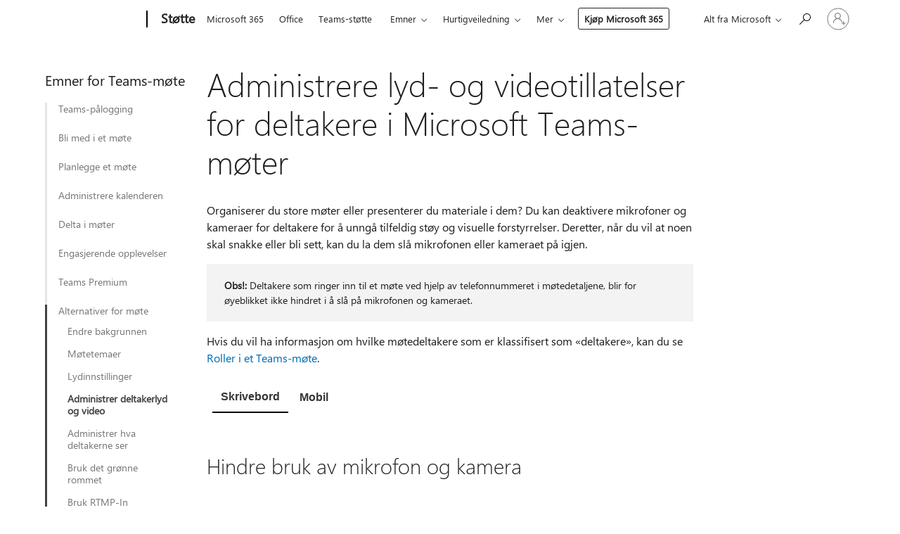

--- FILE ---
content_type: text/html; charset=utf-8
request_url: https://support.microsoft.com/nb-no/office/administrere-lyd-og-videotillatelser-for-deltakere-i-microsoft-teams-m%C3%B8ter-f9db15e1-f46f-46da-95c6-34f9f39e671a
body_size: 261167
content:

<!DOCTYPE html>
<html lang="nb-NO" dir="ltr">
<head>
	<meta charset="utf-8" />
	<meta name="viewport" content="width=device-width, initial-scale=1.0" />
	<title>Administrere lyd- og videotillatelser for deltakere i Microsoft Teams-m&#xF8;ter - St&#xF8;tte for Microsoft</title>
	
	
		<link rel="canonical" href="https://support.microsoft.com/nb-no/office/administrere-lyd-og-videotillatelser-for-deltakere-i-microsoft-teams-m%C3%B8ter-f9db15e1-f46f-46da-95c6-34f9f39e671a" />

			<link rel="alternate" hreflang="ar-SA" href="https://support.microsoft.com/ar-sa/office/%D8%A5%D8%AF%D8%A7%D8%B1%D8%A9-%D8%A3%D8%B0%D9%88%D9%86%D8%A7%D8%AA-%D8%A7%D9%84%D8%B5%D9%88%D8%AA-%D9%88%D8%A7%D9%84%D9%81%D9%8A%D8%AF%D9%8A%D9%88-%D9%84%D9%84%D8%AD%D8%B6%D9%88%D8%B1-%D9%81%D9%8A-%D8%A7%D8%AC%D8%AA%D9%85%D8%A7%D8%B9%D8%A7%D8%AA-microsoft-teams-f9db15e1-f46f-46da-95c6-34f9f39e671a" />
			<link rel="alternate" hreflang="bg-BG" href="https://support.microsoft.com/bg-bg/office/%D1%83%D0%BF%D1%80%D0%B0%D0%B2%D0%BB%D0%B5%D0%BD%D0%B8%D0%B5-%D0%BD%D0%B0-%D1%80%D0%B0%D0%B7%D1%80%D0%B5%D1%88%D0%B5%D0%BD%D0%B8%D1%8F%D1%82%D0%B0-%D0%B7%D0%B0-%D0%B0%D1%83%D0%B4%D0%B8%D0%BE-%D0%B8-%D0%B2%D0%B8%D0%B4%D0%B5%D0%BE-%D0%BD%D0%B0-%D1%83%D1%87%D0%B0%D1%81%D1%82%D0%BD%D0%B8%D1%86%D0%B8%D1%82%D0%B5-%D0%B2-%D1%81%D1%8A%D0%B1%D1%80%D0%B0%D0%BD%D0%B8%D1%8F-%D0%BD%D0%B0-microsoft-teams-f9db15e1-f46f-46da-95c6-34f9f39e671a" />
			<link rel="alternate" hreflang="cs-CZ" href="https://support.microsoft.com/cs-cz/office/spr%C3%A1va-opr%C3%A1vn%C4%9Bn%C3%AD-%C3%BA%C4%8Dastn%C3%ADk%C5%AF-ke-zvuku-a-videu-ve-sch%C5%AFzk%C3%A1ch-microsoft-teams-f9db15e1-f46f-46da-95c6-34f9f39e671a" />
			<link rel="alternate" hreflang="da-DK" href="https://support.microsoft.com/da-dk/office/administrer-deltagernes-lyd-og-videotilladelser-i-microsoft-teams-m%C3%B8der-f9db15e1-f46f-46da-95c6-34f9f39e671a" />
			<link rel="alternate" hreflang="de-DE" href="https://support.microsoft.com/de-de/office/verwalten-von-audio-und-videoberechtigungen-f%C3%BCr-teilnehmer-in-microsoft-teams-besprechungen-f9db15e1-f46f-46da-95c6-34f9f39e671a" />
			<link rel="alternate" hreflang="el-GR" href="https://support.microsoft.com/el-gr/office/%CE%B4%CE%B9%CE%B1%CF%87%CE%B5%CE%AF%CF%81%CE%B9%CF%83%CE%B7-%CE%B4%CE%B9%CE%BA%CE%B1%CE%B9%CF%89%CE%BC%CE%AC%CF%84%CF%89%CE%BD-%CE%AE%CF%87%CE%BF%CF%85-%CE%BA%CE%B1%CE%B9-%CE%B2%CE%AF%CE%BD%CF%84%CE%B5%CE%BF-%CF%83%CF%85%CE%BC%CE%BC%CE%B5%CF%84%CE%B5%CF%87%CF%8C%CE%BD%CF%84%CF%89%CE%BD-%CF%83%CE%B5-%CF%83%CF%85%CF%83%CE%BA%CE%AD%CF%88%CE%B5%CE%B9%CF%82-%CF%84%CE%BF%CF%85-microsoft-teams-f9db15e1-f46f-46da-95c6-34f9f39e671a" />
			<link rel="alternate" hreflang="en-AU" href="https://support.microsoft.com/en-au/office/manage-attendee-audio-and-video-permissions-in-microsoft-teams-meetings-f9db15e1-f46f-46da-95c6-34f9f39e671a" />
			<link rel="alternate" hreflang="en-GB" href="https://support.microsoft.com/en-gb/office/manage-attendee-audio-and-video-permissions-in-microsoft-teams-meetings-f9db15e1-f46f-46da-95c6-34f9f39e671a" />
			<link rel="alternate" hreflang="en-US" href="https://support.microsoft.com/en-us/office/manage-attendee-audio-and-video-permissions-in-microsoft-teams-meetings-f9db15e1-f46f-46da-95c6-34f9f39e671a" />
			<link rel="alternate" hreflang="es-ES" href="https://support.microsoft.com/es-es/office/administrar-los-permisos-de-audio-y-v%C3%ADdeo-de-los-asistentes-en-las-reuniones-de-microsoft-teams-f9db15e1-f46f-46da-95c6-34f9f39e671a" />
			<link rel="alternate" hreflang="et-EE" href="https://support.microsoft.com/et-ee/office/osalejate-heli-ja-video%C3%B5iguste-haldamine-microsoft-teamsi-koosolekutel-f9db15e1-f46f-46da-95c6-34f9f39e671a" />
			<link rel="alternate" hreflang="fi-FI" href="https://support.microsoft.com/fi-fi/office/osallistujien-%C3%A4%C3%A4ni-ja-video-oikeuksien-hallinta-microsoft-teams-kokouksissa-f9db15e1-f46f-46da-95c6-34f9f39e671a" />
			<link rel="alternate" hreflang="fr-FR" href="https://support.microsoft.com/fr-fr/office/g%C3%A9rer-les-autorisations-audio-et-vid%C3%A9o-des-participants-dans-les-r%C3%A9unions-microsoft-teams-f9db15e1-f46f-46da-95c6-34f9f39e671a" />
			<link rel="alternate" hreflang="he-IL" href="https://support.microsoft.com/he-il/office/%D7%A0%D7%99%D7%94%D7%95%D7%9C-%D7%94%D7%A8%D7%A9%D7%90%D7%95%D7%AA-%D7%A9%D7%9E%D7%A2-%D7%95%D7%95%D7%99%D7%93%D7%90%D7%95-%D7%A9%D7%9C-%D7%9E%D7%A9%D7%AA%D7%AA%D7%A4%D7%99%D7%9D-%D7%91%D7%A4%D7%92%D7%99%D7%A9%D7%95%D7%AA-microsoft-teams-f9db15e1-f46f-46da-95c6-34f9f39e671a" />
			<link rel="alternate" hreflang="hr-HR" href="https://support.microsoft.com/hr-hr/office/upravljanje-dozvolama-za-zvuk-i-videozapise-sudionika-u-sastancima-aplikacije-microsoft-teams-f9db15e1-f46f-46da-95c6-34f9f39e671a" />
			<link rel="alternate" hreflang="hu-HU" href="https://support.microsoft.com/hu-hu/office/r%C3%A9sztvev%C5%91k-hang-%C3%A9s-videoenged%C3%A9lyeinek-kezel%C3%A9se-microsoft-teams-%C3%A9rtekezleteken-f9db15e1-f46f-46da-95c6-34f9f39e671a" />
			<link rel="alternate" hreflang="id-ID" href="https://support.microsoft.com/id-id/office/mengelola-izin-audio-dan-video-peserta-dalam-rapat-microsoft-teams-f9db15e1-f46f-46da-95c6-34f9f39e671a" />
			<link rel="alternate" hreflang="it-IT" href="https://support.microsoft.com/it-it/office/gestire-le-autorizzazioni-audio-e-video-dei-partecipanti-nelle-riunioni-di-microsoft-teams-f9db15e1-f46f-46da-95c6-34f9f39e671a" />
			<link rel="alternate" hreflang="ja-JP" href="https://support.microsoft.com/ja-jp/office/microsoft-teams%E4%BC%9A%E8%AD%B0%E3%81%A7%E5%87%BA%E5%B8%AD%E8%80%85%E3%81%AE%E3%82%AA%E3%83%BC%E3%83%87%E3%82%A3%E3%82%AA%E3%81%A8%E3%83%93%E3%83%87%E3%82%AA%E3%81%AE%E3%82%A2%E3%82%AF%E3%82%BB%E3%82%B9%E8%A8%B1%E5%8F%AF%E3%82%92%E7%AE%A1%E7%90%86%E3%81%99%E3%82%8B-f9db15e1-f46f-46da-95c6-34f9f39e671a" />
			<link rel="alternate" hreflang="ko-KR" href="https://support.microsoft.com/ko-kr/office/microsoft-teams-%EB%AA%A8%EC%9E%84%EC%97%90%EC%84%9C-%EC%B0%B8%EC%84%9D%EC%9E%90-%EC%98%A4%EB%94%94%EC%98%A4-%EB%B0%8F-%EB%B9%84%EB%94%94%EC%98%A4-%EA%B6%8C%ED%95%9C-%EA%B4%80%EB%A6%AC-f9db15e1-f46f-46da-95c6-34f9f39e671a" />
			<link rel="alternate" hreflang="lt-LT" href="https://support.microsoft.com/lt-lt/office/dalyvi%C5%B3-garso-ir-vaizdo-%C4%AFra%C5%A1%C5%B3-teisi%C5%B3-valdymas-microsoft-teams-susitikimuose-f9db15e1-f46f-46da-95c6-34f9f39e671a" />
			<link rel="alternate" hreflang="lv-LV" href="https://support.microsoft.com/lv-lv/office/dal%C4%ABbnieku-audio-un-video-at%C4%BCauju-p%C4%81rvald%C4%ABba-microsoft-teams-sapulc%C4%93s-f9db15e1-f46f-46da-95c6-34f9f39e671a" />
			<link rel="alternate" hreflang="nb-NO" href="https://support.microsoft.com/nb-no/office/administrere-lyd-og-videotillatelser-for-deltakere-i-microsoft-teams-m%C3%B8ter-f9db15e1-f46f-46da-95c6-34f9f39e671a" />
			<link rel="alternate" hreflang="nl-NL" href="https://support.microsoft.com/nl-nl/office/audio-en-videomachtigingen-voor-deelnemers-beheren-in-microsoft-teams-vergaderingen-f9db15e1-f46f-46da-95c6-34f9f39e671a" />
			<link rel="alternate" hreflang="pl-PL" href="https://support.microsoft.com/pl-pl/office/zarz%C4%85dzanie-uprawnieniami-audio-i-wideo-uczestnik%C3%B3w-na-spotkaniach-w-aplikacji-microsoft-teams-f9db15e1-f46f-46da-95c6-34f9f39e671a" />
			<link rel="alternate" hreflang="pt-BR" href="https://support.microsoft.com/pt-br/office/gerir-permiss%C3%B5es-de-%C3%A1udio-e-v%C3%ADdeo-dos-participantes-em-reuni%C3%B5es-do-microsoft-teams-f9db15e1-f46f-46da-95c6-34f9f39e671a" />
			<link rel="alternate" hreflang="pt-PT" href="https://support.microsoft.com/pt-pt/office/gerir-permiss%C3%B5es-de-%C3%A1udio-e-v%C3%ADdeo-dos-participantes-em-reuni%C3%B5es-do-microsoft-teams-f9db15e1-f46f-46da-95c6-34f9f39e671a" />
			<link rel="alternate" hreflang="ro-RO" href="https://support.microsoft.com/ro-ro/office/gestionarea-permisiunilor-audio-%C8%99i-video-ale-participan%C8%9Bilor-%C3%AEn-%C3%AEnt%C3%A2lnirile-microsoft-teams-f9db15e1-f46f-46da-95c6-34f9f39e671a" />
			<link rel="alternate" hreflang="ru-RU" href="https://support.microsoft.com/ru-ru/office/%D1%83%D0%BF%D1%80%D0%B0%D0%B2%D0%BB%D0%B5%D0%BD%D0%B8%D0%B5-%D1%80%D0%B0%D0%B7%D1%80%D0%B5%D1%88%D0%B5%D0%BD%D0%B8%D1%8F%D0%BC%D0%B8-%D1%83%D1%87%D0%B0%D1%81%D1%82%D0%BD%D0%B8%D0%BA%D0%BE%D0%B2-%D0%BD%D0%B0-%D0%B0%D1%83%D0%B4%D0%B8%D0%BE-%D0%B8-%D0%B2%D0%B8%D0%B4%D0%B5%D0%BE-%D0%B2-%D1%81%D0%BE%D0%B1%D1%80%D0%B0%D0%BD%D0%B8%D1%8F%D1%85-microsoft-teams-f9db15e1-f46f-46da-95c6-34f9f39e671a" />
			<link rel="alternate" hreflang="sk-SK" href="https://support.microsoft.com/sk-sk/office/spravovanie-povolen%C3%AD-zvuku-a-videa-%C3%BA%C4%8Dastn%C3%ADkov-v-sch%C3%B4dzach-cez-microsoft-teams-f9db15e1-f46f-46da-95c6-34f9f39e671a" />
			<link rel="alternate" hreflang="sl-SI" href="https://support.microsoft.com/sl-si/office/upravljanje-dovoljenj-za-zvok-in-video-udele%C5%BEencev-v-sre%C4%8Danjih-v-storitvi-microsoft-teams-f9db15e1-f46f-46da-95c6-34f9f39e671a" />
			<link rel="alternate" hreflang="sr-Latn-RS" href="https://support.microsoft.com/sr-latn-rs/office/upravljanje-dozvolama-u%C4%8Desnika-za-audio-i-video-zapise-na-sastancima-u-usluzi-microsoft-teams-f9db15e1-f46f-46da-95c6-34f9f39e671a" />
			<link rel="alternate" hreflang="sv-SE" href="https://support.microsoft.com/sv-se/office/hantera-deltagares-ljud-och-videobeh%C3%B6righeter-i-microsoft-teams-m%C3%B6ten-f9db15e1-f46f-46da-95c6-34f9f39e671a" />
			<link rel="alternate" hreflang="th-TH" href="https://support.microsoft.com/th-th/office/%E0%B8%88%E0%B8%B1%E0%B8%94%E0%B8%81%E0%B8%B2%E0%B8%A3%E0%B8%AA%E0%B8%B4%E0%B8%97%E0%B8%98%E0%B8%B4%E0%B9%8C%E0%B9%80%E0%B8%AA%E0%B8%B5%E0%B8%A2%E0%B8%87%E0%B9%81%E0%B8%A5%E0%B8%B0%E0%B8%A7%E0%B8%B4%E0%B8%94%E0%B8%B5%E0%B9%82%E0%B8%AD%E0%B8%82%E0%B8%AD%E0%B8%87%E0%B8%9C%E0%B8%B9%E0%B9%89%E0%B9%80%E0%B8%82%E0%B9%89%E0%B8%B2%E0%B8%A3%E0%B9%88%E0%B8%A7%E0%B8%A1%E0%B9%83%E0%B8%99%E0%B8%81%E0%B8%B2%E0%B8%A3%E0%B8%9B%E0%B8%A3%E0%B8%B0%E0%B8%8A%E0%B8%B8%E0%B8%A1-microsoft-teams-f9db15e1-f46f-46da-95c6-34f9f39e671a" />
			<link rel="alternate" hreflang="tr-TR" href="https://support.microsoft.com/tr-tr/office/microsoft-teams-toplant%C4%B1lar%C4%B1nda-kat%C4%B1l%C4%B1mc%C4%B1-ses-ve-video-izinlerini-y%C3%B6netme-f9db15e1-f46f-46da-95c6-34f9f39e671a" />
			<link rel="alternate" hreflang="uk-UA" href="https://support.microsoft.com/uk-ua/office/%D0%BA%D0%B5%D1%80%D1%83%D0%B2%D0%B0%D0%BD%D0%BD%D1%8F-%D0%B4%D0%BE%D0%B7%D0%B2%D0%BE%D0%BB%D0%B0%D0%BC%D0%B8-%D0%BD%D0%B0-%D0%B0%D1%83%D0%B4%D1%96%D0%BE-%D1%82%D0%B0-%D0%B2%D1%96%D0%B4%D0%B5%D0%BE%D0%B2%D0%B8%D0%BA%D0%BB%D0%B8%D0%BA%D0%B8-%D1%83%D1%87%D0%B0%D1%81%D0%BD%D0%B8%D0%BA%D1%96%D0%B2-%D1%83-%D0%BD%D0%B0%D1%80%D0%B0%D0%B4%D0%B0%D1%85-microsoft-teams-f9db15e1-f46f-46da-95c6-34f9f39e671a" />
			<link rel="alternate" hreflang="vi-VN" href="https://support.microsoft.com/vi-vn/office/qu%E1%BA%A3n-l%C3%BD-quy%E1%BB%81n-%C3%A2m-thanh-v%C3%A0-video-c%E1%BB%A7a-ng%C6%B0%E1%BB%9Di-d%E1%BB%B1-trong-cu%E1%BB%99c-h%E1%BB%8Dp-microsoft-teams-f9db15e1-f46f-46da-95c6-34f9f39e671a" />
			<link rel="alternate" hreflang="zh-CN" href="https://support.microsoft.com/zh-cn/office/%E7%AE%A1%E7%90%86microsoft-teams-%E4%BC%9A%E8%AE%AE%E4%B8%AD%E7%9A%84%E4%B8%8E%E4%BC%9A%E8%80%85%E9%9F%B3%E9%A2%91%E5%92%8C%E8%A7%86%E9%A2%91%E6%9D%83%E9%99%90-f9db15e1-f46f-46da-95c6-34f9f39e671a" />
			<link rel="alternate" hreflang="zh-HK" href="https://support.microsoft.com/zh-hk/office/%E5%9C%A8-microsoft-teams-%E6%9C%83%E8%AD%B0%E4%B8%AD%E7%AE%A1%E7%90%86%E5%87%BA%E5%B8%AD%E8%80%85%E9%9F%B3%E8%A8%8A%E5%92%8C%E8%A6%96%E8%A8%8A%E6%AC%8A%E9%99%90-f9db15e1-f46f-46da-95c6-34f9f39e671a" />
			<link rel="alternate" hreflang="zh-TW" href="https://support.microsoft.com/zh-tw/office/%E5%9C%A8-microsoft-teams-%E6%9C%83%E8%AD%B0%E4%B8%AD%E7%AE%A1%E7%90%86%E5%87%BA%E5%B8%AD%E8%80%85%E9%9F%B3%E8%A8%8A%E5%92%8C%E8%A6%96%E8%A8%8A%E6%AC%8A%E9%99%90-f9db15e1-f46f-46da-95c6-34f9f39e671a" />
	<meta name="awa-articleGuid" content="f9db15e1-f46f-46da-95c6-34f9f39e671a" />
	
	<meta name="description" content="Organiserer du store m&#xF8;ter eller presenterer du materiale i dem? Du kan deaktivere mikrofoner og kameraer for deltakere for &#xE5; unng&#xE5; tilfeldig st&#xF8;y og visuelle forstyrrelser." />
	<meta name="firstPublishedDate" content="2020-10-09" />
	<meta name="lastPublishedDate" content="2025-10-23" />
	<meta name="commitId" content="a23bd23f74aa25515be8bb4ca95841a32bc7c99d" />
	<meta name="schemaName" content="HELP ARTICLE" />
	<meta name="awa-schemaName" content="HELP ARTICLE" />

	<meta name="search.applicationSuite" content="Microsoft Teams" />
	<meta name="search.appverid" content="MST160" />
	<meta name="search.audienceType" content="End User" />
	<meta name="search.contenttype" content="How To" />
	
	<meta name="search.description" content="Organiserer du store m&#xF8;ter eller presenterer du materiale i dem? Du kan deaktivere mikrofoner og kameraer for deltakere for &#xE5; unng&#xE5; tilfeldig st&#xF8;y og visuelle forstyrrelser." />
	<meta name="search.IsOfficeDoc" content="true" />
	
	
	
	
	<meta name="search.products" content="029dceb2-58a4-5a51-90fe-a66b7669017d" />
	
	
	<meta name="search.softwareVersion" content="16" />
	<meta name="search.mkt" content="nb-NO" />

	<meta name="ms.product" content="029dceb2-58a4-5a51-90fe-a66b7669017d" />
	<meta name="ms.productName" content="Teams" />
	<meta name="ms.lang" content="nb" />
	<meta name="ms.loc" content="NO" />
	<meta name="ms.ocpub.assetID" content="f9db15e1-f46f-46da-95c6-34f9f39e671a" />

	
	<meta name="awa-isContactUsAllowed" content="false" />
	<meta name="awa-asst" content="f9db15e1-f46f-46da-95c6-34f9f39e671a" />
	<meta name="awa-pageType" content="Article" />
	



	


<meta name="awa-env" content="Production" />
<meta name="awa-market" content="nb-NO" />
<meta name="awa-contentlang" content="nb" />
<meta name="awa-userFlightingId" content="febc61aa-cd4a-4617-99db-7f9fc35c484f" />
<meta name="awa-expid" content="P-R-1753027-1-1;P-R-1087983-1-1;P-E-1693585-2-3;P-E-1661482-C1-3;P-E-1660511-C1-3;P-E-1656596-C1-5;P-E-1551018-2-8;P-E-1585233-C1-3;P-E-1570667-C1-4;P-E-1560750-2-7;P-E-1554013-C1-6;P-E-1536917-2-5;P-E-1526785-C1-5;P-E-1260007-C1-3;P-E-1046152-C1-3;P-R-1545158-1-4;P-R-1426254-2-6;P-R-1392118-1-2;P-R-1245128-2-4;P-R-1235984-2-3;P-R-1211158-1-4;P-R-1150391-2-8;P-R-1150395-2-8;P-R-1150399-2-8;P-R-1150396-2-8;P-R-1150394-2-8;P-R-1150390-2-8;P-R-1150386-2-8;P-R-1146801-1-11;P-R-1141562-1-2;P-R-1141283-2-9;P-R-1136354-8-9;P-R-1119659-1-16;P-R-1119437-1-17;P-R-1116805-2-18;P-R-1116803-2-20;P-R-1114100-1-2;P-R-1100996-2-14;P-R-1096341-2-6;P-R-1088825-2-10;P-R-1089468-1-2;P-R-1085248-1-2;P-R-1072011-12-8;P-R-1033854-4-6;P-R-1029969-4-4;P-R-1020735-7-10;P-R-1018544-4-7;P-R-1009708-2-9;P-R-1005895-2-11;P-R-113175-4-7;P-R-110379-1-7;P-R-107838-1-7;P-R-106524-1-3;P-R-103787-2-5;P-R-101783-1-2;P-R-97577-1-5;P-R-97457-1-10;P-R-94390-1-2;P-R-94360-10-25;P-R-93416-1-3;P-R-90963-2-2;P-R-73296-2-15" />
<meta name="awa-irisId" />
<meta name="awa-origindatacenter" content="Central US" />
<meta name="awa-variationid" content="ECS" />
<meta name="awa-prdct" content="office.com" />
<meta name="awa-stv" content="3.0.0-b47a3c14e572f025bb2eae7468defa76c88ef5c3&#x2B;b47a3c14e572f025bb2eae7468defa76c88ef5c3" />


 
	<meta name="awa-title" content="Administrere lyd- og videotillatelser for deltakere i Microsoft Teams-m&#xF8;ter - St&#xF8;tte for Microsoft" />
	
	<meta name="awa-selfHelpExp" content="railbanner_business" />
	<meta name="awa-dataBoundary" content="WW" />

	<link rel="stylesheet" href="/css/fonts/site-fonts.css?v=XWcxZPSEmN3tnHWAVMOFsAlPJq7aug49fUGb8saTNjw" />
	<link rel="stylesheet" href="/css/glyphs/glyphs.css?v=VOnvhT441Pay0WAKH5gdcXXigXpiuNbaQcI9DgXyoDE" />

	

    <link rel="dns-prefetch" href="https://browser.events.data.microsoft.com" />
    <link rel="preconnect" href="https://browser.events.data.microsoft.com" crossorigin=&quot;anonymous&quot; />
    <link rel="dns-prefetch" href="https://c.s-microsoft.com" />
    <link rel="preconnect" href="https://c.s-microsoft.com" crossorigin=&quot;anonymous&quot; />
    <link rel="dns-prefetch" href="https://img-prod-cms-rt-microsoft-com.akamaized.net" />
    <link rel="preconnect" href="https://img-prod-cms-rt-microsoft-com.akamaized.net" crossorigin=&quot;anonymous&quot; />
    <link rel="dns-prefetch" href="https://js.monitor.azure.com" />
    <link rel="preconnect" href="https://js.monitor.azure.com" crossorigin=&quot;anonymous&quot; />
    <link rel="dns-prefetch" href="https://logincdn.msauth.net" />
    <link rel="preconnect" href="https://logincdn.msauth.net" crossorigin=&quot;anonymous&quot; />
    <link rel="dns-prefetch" href="https://mem.gfx.ms" />
    <link rel="preconnect" href="https://mem.gfx.ms" crossorigin=&quot;anonymous&quot; />
    <link rel="dns-prefetch" href="https://www.microsoft.com" />
    <link rel="preconnect" href="https://www.microsoft.com" crossorigin=&quot;anonymous&quot; />
    <link rel="dns-prefetch" href="https://aadcdn.msftauth.net" />
    <link rel="preconnect" href="https://aadcdn.msftauth.net" crossorigin=&quot;anonymous&quot; />


	<link rel="stylesheet" href="/css/Article/article.css?v=8DPw6NyG6bvzvGENuativBPQmvOlyKkv3N6s1Js-uss" />
	
	<link rel="stylesheet" href="/css/SearchBox/search-box.css?v=bybwzGBajHicVXspVs540UfV0swW0vCbOmBjBryj9N4" />
	<link rel="stylesheet" href="/css/sitewide/articleCss-overwrite.css?v=D0lQRoIlvFHSQBRTb-gAQ5KkFe8B8NuSoliBjnT5xZ4" />
	
	
	<link rel="stylesheet" href="/css/MeControlCallout/teaching-callout.css?v=690pjf05o15fVEafEpUwgaF8vqVfOkp5wP1Jl9gE99U" />
	
	<noscript>
		<link rel="stylesheet" href="/css/Article/article.noscript.css?v=88-vV8vIkcKpimEKjULkqpt8CxdXf5avAeGxsHgVOO0" />
	</noscript>

	<link rel="stylesheet" href="/css/promotionbanner/promotion-banner.css?v=cAmflE3c6Gw7niTOiMPEie9MY87yDE2mSl3DO7_jZRI" media="none" onload="this.media=&#x27;all&#x27;" /><noscript><link href="/css/promotionbanner/promotion-banner.css?v=cAmflE3c6Gw7niTOiMPEie9MY87yDE2mSl3DO7_jZRI" rel="stylesheet"></noscript>
	
	<link rel="stylesheet" href="/css/ArticleSupportBridge/article-support-bridge.css?v=R_P0TJvD9HoRHQBEdvBR1WhNn7dSbvOYWmVA9taxbpM" media="none" onload="this.media=&#x27;all&#x27;" /><noscript><link href="/css/ArticleSupportBridge/article-support-bridge.css?v=R_P0TJvD9HoRHQBEdvBR1WhNn7dSbvOYWmVA9taxbpM" rel="stylesheet"></noscript>
	<link rel="stylesheet" href="/css/StickyFeedback/sticky-feedback.css?v=cMfNdAUue7NxZUj3dIt_v5DIuzmw9ohJW109iXQpWnI" media="none" onload="this.media=&#x27;all&#x27;" /><noscript><link href="/css/StickyFeedback/sticky-feedback.css?v=cMfNdAUue7NxZUj3dIt_v5DIuzmw9ohJW109iXQpWnI" rel="stylesheet"></noscript>
	<link rel="stylesheet" href="/css/feedback/feedback.css?v=Rkcw_yfLWOMtOcWOljMOiZgymMcrG0GDpo4Lf-TUzPo" media="none" onload="this.media=&#x27;all&#x27;" /><noscript><link href="/css/feedback/feedback.css?v=Rkcw_yfLWOMtOcWOljMOiZgymMcrG0GDpo4Lf-TUzPo" rel="stylesheet"></noscript>
	
	

	<link rel="apple-touch-icon" sizes="180x180" href="/apple-touch-icon.png">
<link rel="icon" type="image/png" sizes="32x32" href="/favicon-32x32.png">
<link rel="icon" type="image/png" sizes="16x16" href="/favicon-16x16.png">


	
        <link rel="stylesheet" href="https://www.microsoft.com/onerfstatics/marketingsites-wcus-prod/west-european/shell/_scrf/css/themes=default.device=uplevel_web_pc/63-57d110/c9-be0100/a6-e969ef/43-9f2e7c/82-8b5456/a0-5d3913/4f-460e79/ae-f1ac0c?ver=2.0&amp;_cf=02242021_3231" type="text/css" media="all" />
    

	
		<link rel="stylesheet" href="/css/Article/left-nav.css?v=P4vuAkZCGQgjSSlYzU6z5FtdGykZHjeUthqLptyBPAk" />
		<link rel="stylesheet" href="/css/Article/multimedia-left-nav.css?v=WGrcIW6Ipz_Jwu3mzb5TNSNkonDhTQVz3J1KqMCSw9E" />
	
	
	<script type="text/javascript">
		var OOGlobal = {
			BaseDomain: location.protocol + "//" + location.host,
			Culture: "nb-NO",
			Language: "nb",
			LCID: "1044",
			IsAuthenticated: "False",
			WebAppUrl: "https://office.com/start",
			GUID: "f9db15e1-f46f-46da-95c6-34f9f39e671a",
			Platform: navigator.platform,
			MixOembedUrl: "https://mix.office.com/oembed/",
			MixWatchUrl: "https://mix.office.com/watch/"
		};
	</script>

	
		


<script type="text/javascript">
	(function () {
		var creativeReady = false;
		var isSilentSignInComplete = false;
		var authInfo = {
			authType: "None",
			puid: "",
			tenantId: "",
			isAdult: true
			};

		var renderPromotion = function (dataBoundary) {
			if (creativeReady && isSilentSignInComplete) {
				window.UcsCreative.renderTemplate({
					partnerId: "7bb7e07d-3e57-4ee3-b78f-26a4292b841a",
					shouldSetUcsMuid: true,
					dataBoundary: dataBoundary,
					attributes: {
						placement: "88000534",
						locale: "nb-no",
						country: "no",
						scs_ecsFlightId: "P-R-1753027-1;P-R-1087983-1;P-E-1693585-2;P-E-1661482-C1;P-E-1660511-C1;P-E-1656596-C1;P-E-1551018-2;P-E-1585233-C1;P-E-1570667-C1;P-E-1560750-2;P-E-1554013-C1;P-E-1536917-2;P-E-1526785-C1;P-E-1260007-C1;P-E-1046152-C1;P-R-1545158-1;P-R-1426254-2;P-R-1392118-1;P-R-1245128-2;P-R-1235984-2;P-R-1211158-1;P-R-1150391-2;P-R-1150395-2;P-R-1150399-2;P-R-1150396-2;P-R-1150394-2;P-R-1150390-2;P-R-1150386-2;P-R-1146801-1;P-R-1141562-1;P-R-1141283-2;P-R-1136354-8;P-R-1119659-1;P-R-1119437-1;P-R-1116805-2;P-R-1116803-2;P-R-1114100-1;P-R-1100996-2;P-R-1096341-2;P-R-1088825-2;P-R-1089468-1;P-R-1085248-1;P-R-1072011-12;P-R-1033854-4;P-R-1029969-4;P-R-1020735-7;P-R-1018544-4;P-R-1009708-2;P-R-1005895-2;P-R-113175-4;P-R-110379-1;P-R-107838-1;P-R-106524-1;P-R-103787-2;P-R-101783-1;P-R-97577-1;P-R-97457-1;P-R-94390-1;P-R-94360-10;P-R-93416-1;P-R-90963-2;P-R-73296-2",
						SCS_promotionCategory: "uhfbuybutton;railbanner_business",
						articleType: "railbanner_business",
						operatingSystem: "Mac",
						authType: authInfo.authType,
						PUID: authInfo.puid,
						TenantId: authInfo.tenantId,
                        TOPT: "",
                        AdditionalBannerId: "ucsRailInlineContainer",
					}
				});
			}
		};

		window.document.addEventListener('ucsCreativeRendered', function () {
			if (typeof window.initPromotionLogger !== 'undefined') {
				window.initPromotionLogger();
			}
		});

		window.document.addEventListener('ucsCreativeReady', function () {
			creativeReady = true;
			renderPromotion("WW");
		});

		if (!isSilentSignInComplete) {
			window.document.addEventListener('silentSignInComplete', function (event) {
				if (event.detail && event.detail.puid) {
					authInfo.isAdult = event.detail.isAdult;
					authInfo.authType = event.detail.authType;
					authInfo.puid = event.detail.puid;
					authInfo.tenantId = event.detail.account.tenantId;
				}

				isSilentSignInComplete = true;
				renderPromotion(event.detail.dataBoundary);
			});
		}
	})();
</script>

<script type="text/javascript" defer src="/lib/ucs/dist/ucsCreativeService.js?v=RNwXI4r6IRH1mrd2dPPGZEYOQnUcs8HAddnyceXlw88"></script>
	

	<script>
		if (window.location.search) {
			var params = new URLSearchParams(window.location.search);
			if (params.has('action') && params.get('action') === 'download'){
				params.delete('action');
			}

			history.replaceState({}, '', window.location.pathname + (params.toString() ? '?' + params.toString() : ''));
		}
	</script>


</head>
<body class="supCont ocArticle">
	<div id="ocBodyWrapper">
		
		

<div class="supLeftNavMobileView" dir="ltr">
	<div class="supLeftNavMobileViewHeader">
		<div class="supLeftNavMobileViewHeaderTitle" role="heading" aria-level="2">Relaterte emner</div>
		<div class="supLeftNavMobileViewCloseButton">
			<a href="javascript:" class="supLeftNavMobileViewClose" ms.interactiontype="11" data-bi-bhvr="HIDE" data-bi-area="Banner" ms.pgarea="leftnav" role="button" aria-label="Lukk">&times;</a>
		</div>
	</div>
	
	<div class="supLeftNavMobileViewContent grd" role="complementary" aria-label="Relaterte koblinger" ms.pgarea="leftnav" data-bi-area="leftnav">
		

	<div role="heading" aria-level="2" id="supLeftNavMobileDisplayTitle" tabindex="-1">Emner for Teams-m&#xF8;te</div>
			<div class="supLeftNavCategory">
				<div class="supLeftNavCategoryTitle">
					<a class="supLeftNavLink" data-bi-slot="1" href="/nb-no/office/slik-logger-du-p%C3%A5-microsoft-teams-ea4b1443-d11b-4791-8ae1-9977e7723055">Teams-p&#xE5;logging</a>
				</div>
				<ul class="supLeftNavArticles">
							<li class="supLeftNavArticle">
								<a class="supLeftNavLink" data-bi-slot="2" href="/nb-no/office/slik-logger-du-p%C3%A5-microsoft-teams-ea4b1443-d11b-4791-8ae1-9977e7723055">Slik logger du p&#xE5;</a>
							</li>
							<li class="supLeftNavArticle">
								<a class="supLeftNavLink" data-bi-slot="3" href="/nb-no/office/bruke-microsoft-teams-p%C3%A5-nettet-33f84aa9-2e8b-47ac-8676-02033454e385">Bruke Teams p&#xE5; nettet</a>
							</li>
				</ul>
			</div>
			<div class="supLeftNavCategory">
				<div class="supLeftNavCategoryTitle">
					<a class="supLeftNavLink" data-bi-slot="2" href="/nb-no/office/bli-med-i-et-m%C3%B8te-i-microsoft-teams-1613bb53-f3fa-431e-85a9-d6a91e3468c9">Bli med i et m&#xF8;te</a>
				</div>
				<ul class="supLeftNavArticles">
							<li class="supLeftNavArticle">
								<a class="supLeftNavLink" data-bi-slot="3" href="/nb-no/office/bli-med-i-et-m%C3%B8te-i-microsoft-teams-1613bb53-f3fa-431e-85a9-d6a91e3468c9">Bli med i et m&#xF8;te i Teams</a>
							</li>
							<li class="supLeftNavArticle">
								<a class="supLeftNavLink" data-bi-slot="4" href="/nb-no/office/bli-med-i-et-m%C3%B8te-uten-en-konto-i-microsoft-teams-c6efc38f-4e03-4e79-b28f-e65a4c039508">Bli med uten en Teams-konto</a>
							</li>
							<li class="supLeftNavArticle">
								<a class="supLeftNavLink" data-bi-slot="5" href="/nb-no/office/bli-med-i-et-microsoft-teams-m%C3%B8te-eller-arrangement-utenfor-organisasjonen-ead3b35f-2f34-40c1-be2c-e0b2dbc2c93d">Bli med i et m&#xF8;te utenfor organisasjonen</a>
							</li>
							<li class="supLeftNavArticle">
								<a class="supLeftNavLink" data-bi-slot="6" href="/nb-no/office/bli-med-i-et-microsoft-teams-m%C3%B8te-p%C3%A5-en-annen-enhet-c28e7407-183b-46ea-ab17-2212700e5f41">Bli med p&#xE5; en annen enhet</a>
							</li>
							<li class="supLeftNavArticle">
								<a class="supLeftNavLink" data-bi-slot="7" href="/nb-no/office/bli-med-i-et-m%C3%B8te-som-en-skrivebeskyttet-deltaker-i-microsoft-teams-3639f64d-e017-4ead-a4c1-e9b6785fd915">Bli med i et m&#xF8;te som skrivebeskyttet deltaker</a>
							</li>
							<li class="supLeftNavArticle">
								<a class="supLeftNavLink" data-bi-slot="8" href="/nb-no/office/bli-med-fra-google-bba2dfbe-0b2b-4ee7-be10-261ad80ddb60">Bli med fra Google </a>
							</li>
				</ul>
			</div>
			<div class="supLeftNavCategory">
				<div class="supLeftNavCategoryTitle">
					<a class="supLeftNavLink" data-bi-slot="3" href="/nb-no/office/planlegge-et-m%C3%B8te-i-microsoft-teams-943507a9-8583-4c58-b5d2-8ec8265e04e5">Planlegge et m&#xF8;te</a>
				</div>
				<ul class="supLeftNavArticles">
							<li class="supLeftNavArticle">
								<a class="supLeftNavLink" data-bi-slot="4" href="/nb-no/office/planlegge-et-m%C3%B8te-i-microsoft-teams-943507a9-8583-4c58-b5d2-8ec8265e04e5">Planlegge et m&#xF8;te i Teams</a>
							</li>
							<li class="supLeftNavArticle">
								<a class="supLeftNavLink" data-bi-slot="5" href="/nb-no/office/planlegge-et-microsoft-teams-m%C3%B8te-fra-outlook-883cc15c-580f-441a-92ea-0992c00a9b0f">Planlegg fra Outlook</a>
							</li>
							<li class="supLeftNavArticle">
								<a class="supLeftNavLink" data-bi-slot="6" href="/nb-no/office/planlegge-et-microsoft-teams-m%C3%B8te-fra-google-kalenderen-0b032e58-bb54-491a-9f10-5e5353521bc2">Planlegg fra Google</a>
							</li>
							<li class="supLeftNavArticle">
								<a class="supLeftNavLink" data-bi-slot="7" href="/nb-no/office/starte-et-umiddelbart-m%C3%B8te-i-microsoft-teams-ff95e53f-8231-4739-87fa-00b9723f4ef5">&#xD8;yeblikkelig m&#xF8;te</a>
							</li>
							<li class="supLeftNavArticle">
								<a class="supLeftNavLink" data-bi-slot="8" href="/nb-no/office/personlige-m%C3%B8temaler-i-microsoft-teams-9ec7fb9d-c9bf-462c-8521-e9608c4a8ece">Personlige m&#xF8;temaler</a>
							</li>
							<li class="supLeftNavArticle">
								<a class="supLeftNavLink" data-bi-slot="9" href="/nb-no/office/legge-til-et-innringingsnummer-for-et-m%C3%B8te-i-microsoft-teams-7c33e972-e5a2-4b32-aabd-09c0c5f18424">Legg til et innringingsnummer</a>
							</li>
							<li class="supLeftNavArticle">
								<a class="supLeftNavLink" data-bi-slot="10" href="/nb-no/office/invitere-personer-til-et-m%C3%B8te-i-microsoft-teams-4bc5981c-446e-4e93-866a-d757466b556a">Invitere personer</a>
							</li>
							<li class="supLeftNavArticle">
								<a class="supLeftNavLink" data-bi-slot="11" href="/nb-no/office/roller-i-microsoft-teams-m%C3%B8ter-c16fa7d0-1666-4dde-8686-0a0bfe16e019">M&#xF8;teroller</a>
							</li>
							<li class="supLeftNavArticle">
								<a class="supLeftNavLink" data-bi-slot="12" href="/nb-no/office/legge-til-medarrang%C3%B8rer-i-et-m%C3%B8te-i-microsoft-teams-0de2c31c-8207-47ff-ae2a-fc1792d466e2">Legg til medarrang&#xF8;rer</a>
							</li>
							<li class="supLeftNavArticle">
								<a class="supLeftNavLink" data-bi-slot="13" href="/nb-no/office/skjule-deltakernavn-i-microsoft-teams-m%C3%B8ter-og-nettseminarer-00389c74-ee61-48b5-bad8-8295600085ed">Skjule deltakernavn</a>
							</li>
							<li class="supLeftNavArticle">
								<a class="supLeftNavLink" data-bi-slot="14" href="/nb-no/office/l%C3%A5se-et-m%C3%B8te-i-microsoft-teams-62b7869c-dfb8-4be5-a3b4-0728bd0de621">Blokker et m&#xF8;te</a>
							</li>
							<li class="supLeftNavArticle">
								<a class="supLeftNavLink" data-bi-slot="15" href="/nb-no/office/avslutt-et-m%C3%B8te-for-alle-som-deltar-i-microsoft-teams-5051fa72-8470-4a38-99e4-014535208971">Avslutte et m&#xF8;te</a>
							</li>
				</ul>
			</div>
			<div class="supLeftNavCategory">
				<div class="supLeftNavCategoryTitle">
					<a class="supLeftNavLink" data-bi-slot="4" href="/nb-no/office/administrer-kalenderen-i-microsoft-teams-46ef12a4-0aaf-45ae-91a8-b3315d69f64d">Administrere kalenderen</a>
				</div>
				<ul class="supLeftNavArticles">
							<li class="supLeftNavArticle">
								<a class="supLeftNavLink" data-bi-slot="5" href="/nb-no/office/administrer-kalenderen-i-microsoft-teams-46ef12a4-0aaf-45ae-91a8-b3315d69f64d">Administrere kalenderen</a>
							</li>
							<li class="supLeftNavArticle">
								<a class="supLeftNavLink" data-bi-slot="6" href="/nb-no/office/se-alle-m%C3%B8tene-dine-i-microsoft-teams-cebd0b41-5cab-42bd-a6dc-bca46bda7b35">Se alle m&#xF8;tene dine</a>
							</li>
							<li class="supLeftNavArticle">
								<a class="supLeftNavLink" data-bi-slot="7" href="/nb-no/office/kom-i-gang-med-den-nye-kalenderen-i-microsoft-teams-98f3b637-5da2-43e2-91b3-f312ab3e4dc5">Kom i gang i ny kalender</a>
							</li>
							<li class="supLeftNavArticle">
								<a class="supLeftNavLink" data-bi-slot="8" href="/nb-no/office/tilpasse-kalenderen-i-microsoft-teams-b0a6db4c-aec7-4c90-9f5e-b7f69a1cbf06">Tilpasse kalenderen</a>
							</li>
							<li class="supLeftNavArticle">
								<a class="supLeftNavLink" data-bi-slot="9" href="/nb-no/office/vise-flere-kalendere-i-microsoft-teams-09328758-97f0-43f0-ad74-2ef1a3416f7e">Vis flere kalendere</a>
							</li>
							<li class="supLeftNavArticle">
								<a class="supLeftNavLink" data-bi-slot="10" href="/nb-no/office/arbeidsplaner-i-microsoft-teams-18bf4a3b-be02-434b-b9ad-02ab6f3e0496">Arbeidsplaner</a>
							</li>
							<li class="supLeftNavArticle">
								<a class="supLeftNavLink" data-bi-slot="11" href="/nb-no/office/dele-kalenderen-i-microsoft-teams-04d43e79-0646-4492-a4bb-9154716e4522">Dele kalenderen</a>
							</li>
				</ul>
			</div>
			<div class="supLeftNavCategory">
				<div class="supLeftNavCategoryTitle">
					<a class="supLeftNavLink" data-bi-slot="5" href="/nb-no/office/bruke-m%C3%B8tekontroller-i-microsoft-teams-ee1134a2-c74d-41ef-be98-e979d6167915">Delta i m&#xF8;ter</a>
				</div>
				<ul class="supLeftNavArticles">
							<li class="supLeftNavArticle">
								<a class="supLeftNavLink" data-bi-slot="6" href="/nb-no/office/bruke-m%C3%B8tekontroller-i-microsoft-teams-ee1134a2-c74d-41ef-be98-e979d6167915">M&#xF8;tekontroller</a>
							</li>
							<li class="supLeftNavArticle">
								<a class="supLeftNavLink" data-bi-slot="7" href="/nb-no/office/chat-i-microsoft-teams-m%C3%B8ter-64e2cb91-8a11-4781-94ea-fbb23f2b922f">Chat</a>
							</li>
							<li class="supLeftNavArticle">
								<a class="supLeftNavLink" data-bi-slot="8" href="/nb-no/office/presentere-innhold-i-microsoft-teams-m%C3%B8ter-fcc2bf59-aecd-4481-8f99-ce55dd836ce8">Presentere innhold</a>
							</li>
							<li class="supLeftNavArticle">
								<a class="supLeftNavLink" data-bi-slot="9" href="/nb-no/office/presentat%C3%B8rmoduser-i-microsoft-teams-a3599bcb-bb35-4e9c-8dbb-72775eb91e04">Presentasjonsmodus</a>
							</li>
							<li class="supLeftNavArticle">
								<a class="supLeftNavLink" data-bi-slot="10" href="/nb-no/office/dele-lysbilder-i-microsoft-teams-m%C3%B8ter-med-powerpoint-live-fc5a5394-2159-419c-bc59-1f64c1f4e470">Del lysbilder</a>
							</li>
							<li class="supLeftNavArticle">
								<a class="supLeftNavLink" data-bi-slot="11" href="/nb-no/office/dele-lyd-fra-datamaskinen-i-microsoft-teams-m%C3%B8ter-eller-direktesendte-arrangementer-dddede9f-e3d0-4330-873a-fa061a0d8e3b">Del lyd</a>
							</li>
							<li class="supLeftNavArticle">
								<a class="supLeftNavLink" data-bi-slot="12" href="/nb-no/office/bruk-video-i-microsoft-teams-3647fc29-7b92-4c26-8c2d-8a596904cdae">Bruke video</a>
							</li>
							<li class="supLeftNavArticle">
								<a class="supLeftNavLink" data-bi-slot="13" href="/nb-no/office/bruke-videofiltre-i-microsoft-teams-m%C3%B8ter-c04a1326-7f63-4170-a4f7-0778520af465">Bruk videofiltre</a>
							</li>
							<li class="supLeftNavArticle">
								<a class="supLeftNavLink" data-bi-slot="14" href="/nb-no/office/dempe-og-oppheve-dempingen-av-mikrofonen-i-microsoft-teams-17886394-9a9a-4f04-b4cc-e46589408b28">Dempe og oppheve demping</a>
							</li>
							<li class="supLeftNavArticle">
								<a class="supLeftNavLink" data-bi-slot="15" href="/nb-no/office/sette-en-persons-video-i-rampelyset-i-microsoft-teams-m%C3%B8ter-58be74a4-efac-4e89-a212-8d198182081e">Fremhev en video</a>
							</li>
							<li class="supLeftNavArticle">
								<a class="supLeftNavLink" data-bi-slot="16" href="/nb-no/office/fleroppgavekj%C3%B8ring-under-et-microsoft-teams-m%C3%B8te-01835df8-c655-435e-9ad8-d756caa2ba07">Fleroppgavekj&#xF8;ring</a>
							</li>
							<li class="supLeftNavArticle">
								<a class="supLeftNavLink" data-bi-slot="17" href="/nb-no/office/rekke-opp-h%C3%A5nden-i-microsoft-teams-m%C3%B8ter-bb2dd8e1-e6bd-43a6-85cf-30822667b372">Rekk opp h&#xE5;nden</a>
							</li>
							<li class="supLeftNavArticle">
								<a class="supLeftNavLink" data-bi-slot="18" href="/nb-no/office/uttrykk-deg-selv-i-microsoft-teams-m%C3%B8ter-med-direkte-reaksjoner-a8323a40-3d07-4129-934b-305370a36e21">Sanntidsreaksjoner</a>
							</li>
							<li class="supLeftNavArticle">
								<a class="supLeftNavLink" data-bi-slot="19" href="/nb-no/office/ta-m%C3%B8tenotater-i-microsoft-teams-3eadf032-0ef8-4d60-9e21-0691d317d103">Ta m&#xF8;tenotater</a>
							</li>
							<li class="supLeftNavArticle">
								<a class="supLeftNavLink" data-bi-slot="20" href="/nb-no/office/bli-med-i-et-grupperom-i-microsoft-teams-428e95a6-bd4d-49ba-bbeb-ed62098ee0f9">Bli med i et utbryterrom</a>
							</li>
							<li class="supLeftNavArticle">
								<a class="supLeftNavLink" data-bi-slot="21" href="/nb-no/office/tilpasse-m%C3%B8tevisningen-i-microsoft-teams-95aaeaf8-0f22-46cf-a6f9-34ca9b04a1b2">Tilpass visningen</a>
							</li>
							<li class="supLeftNavArticle">
								<a class="supLeftNavLink" data-bi-slot="22" href="/nb-no/office/laserpunkt-eller-tegne-p%C3%A5-powerpoint-lysbilder-i-microsoft-teams-m%C3%B8ter-8eebe227-6d28-4b05-8156-f7bb63da4de4">Laserpeker</a>
							</li>
							<li class="supLeftNavArticle">
								<a class="supLeftNavLink" data-bi-slot="23" href="/nb-no/office/kast-innhold-fra-skrivebordet-til-et-microsoft-teams-rom-6d62cdbb-3da2-4bb9-80bd-9cf1098beb3d">Str&#xF8;m fra en datamaskin</a>
							</li>
							<li class="supLeftNavArticle">
								<a class="supLeftNavLink" data-bi-slot="24" href="/nb-no/office/dele-tavler-og-dokumenter-ved-hjelp-av-kameraet-i-microsoft-teams-m%C3%B8ter-905b52e3-bcd7-45c5-84cc-03992d7fc84f">Del fysiske ressurser</a>
							</li>
							<li class="supLeftNavArticle">
								<a class="supLeftNavLink" data-bi-slot="25" href="/nb-no/office/bruke-en-gr%C3%B8nn-skjerm-i-microsoft-teams-9a16d77d-2668-4d14-a1ca-fdac7067c88a">Bruk en gr&#xF8;nnskjerm</a>
							</li>
							<li class="supLeftNavArticle">
								<a class="supLeftNavLink" data-bi-slot="26" href="/nb-no/office/bli-med-i-et-m%C3%B8te-som-avatar-i-microsoft-teams-5384e7b7-30c7-4bcb-8065-0c9e830cc8ad">Bli med som avatar</a>
							</li>
							<li class="supLeftNavArticle">
								<a class="supLeftNavLink" data-bi-slot="27" href="/nb-no/office/tilpasse-avataren-i-microsoft-teams-be6a9703-f03d-4eb5-9908-995fdc5c91a8">Tilpass avataren</a>
							</li>
							<li class="supLeftNavArticle">
								<a class="supLeftNavLink" data-bi-slot="28" href="/nb-no/office/bruk-emotes-bevegelser-og-mer-med-avataren-din-i-microsoft-teams-8b7c4a35-76bc-4bc8-b787-7d88a664fc6b">Bruk uttrykksikoner, fakter og mer</a>
							</li>
				</ul>
			</div>
			<div class="supLeftNavCategory">
				<div class="supLeftNavCategoryTitle">
					<a class="supLeftNavLink" data-bi-slot="6" href="/nb-no/office/kom-i-gang-med-engasjerende-hendelser-i-microsoft-teams-a69189df-39c7-478f-a335-0aef7c4e5781">Engasjerende opplevelser</a>
				</div>
				<ul class="supLeftNavArticles">
							<li class="supLeftNavArticle">
								<a class="supLeftNavLink" data-bi-slot="7" href="/nb-no/office/kom-i-gang-med-engasjerende-hendelser-i-microsoft-teams-a69189df-39c7-478f-a335-0aef7c4e5781">Start med engasjerende arrangementer</a>
							</li>
							<li class="supLeftNavArticle">
								<a class="supLeftNavLink" data-bi-slot="8" href="/nb-no/office/planlegge-et-engasjerende-arrangement-i-microsoft-teams-7281466a-1d09-45d8-ad7f-bca1ed91c2e2">Planlegge et engasjerende arrangement</a>
							</li>
							<li class="supLeftNavArticle">
								<a class="supLeftNavLink" data-bi-slot="9" href="/nb-no/office/tilpasse-et-engasjerende-arrangement-i-microsoft-teams-9b8100eb-11b9-4b55-82d6-718655101d53">Tilpass en engasjerende hendelse</a>
							</li>
							<li class="supLeftNavArticle">
								<a class="supLeftNavLink" data-bi-slot="10" href="/nb-no/office/v%C3%A6r-vert-for-et-engasjerende-arrangement-i-microsoft-teams-d9605a4f-25af-4f1e-b28f-06f37904bfaa">Arranger en engasjerende hendelse</a>
							</li>
							<li class="supLeftNavArticle">
								<a class="supLeftNavLink" data-bi-slot="11" href="/nb-no/office/delta-p%C3%A5-et-engasjerende-arrangement-i-microsoft-teams-efee53a0-7d2e-47ee-b39c-13ec4ceb4c94">Delta p&#xE5; en engasjerende hendelse</a>
							</li>
							<li class="supLeftNavArticle">
								<a class="supLeftNavLink" data-bi-slot="12" href="/nb-no/office/romlig-lyd-i-microsoft-teams-m%C3%B8ter-547b5f81-1825-4ee1-a1cf-f02e12db4fdb">Romlig lyd</a>
							</li>
				</ul>
			</div>
			<div class="supLeftNavCategory">
				<div class="supLeftNavCategoryTitle">
					<a class="supLeftNavLink" data-bi-slot="7" href="/nb-no/office/oversikt-over-microsoft-teams-premium-4b34cd18-fa16-4797-bae0-b96b13a54f52">Teams Premium</a>
				</div>
				<ul class="supLeftNavArticles">
							<li class="supLeftNavArticle">
								<a class="supLeftNavLink" data-bi-slot="8" href="/nb-no/office/oversikt-over-microsoft-teams-premium-4b34cd18-fa16-4797-bae0-b96b13a54f52">Oversikt over Microsoft Teams Premium</a>
							</li>
							<li class="supLeftNavArticle">
								<a class="supLeftNavLink" data-bi-slot="9" href="/nb-no/office/intelligent-produktivitet-med-microsoft-teams-premium-d5b02821-b9b1-4687-8c77-2f903ea68ad2">Intelligent produktivitet</a>
							</li>
							<li class="supLeftNavArticle">
								<a class="supLeftNavLink" data-bi-slot="10" href="/nb-no/office/avansert-m%C3%B8tebeskyttelse-i-microsoft-teams-premium-46e39bcb-40e0-4617-84be-14be9dd99780">Avansert m&#xF8;tebeskyttelse</a>
							</li>
							<li class="supLeftNavArticle">
								<a class="supLeftNavLink" data-bi-slot="11" href="/nb-no/office/engasjerende-m%C3%B8teopplevelser-i-microsoft-teams-premium-b48c2174-0faa-4cf9-800b-75e030c115e3">Engasjerende hendelsesopplevelser</a>
							</li>
				</ul>
			</div>
			<div class="supLeftNavCategory supLeftNavActiveCategory">
				<div class="supLeftNavCategoryTitle">
					<a class="supLeftNavLink" ms.interactiontype="11" data-bi-slot="8" href="/nb-no/office/endre-bakgrunnen-i-microsoft-teams-m%C3%B8ter-f77a2381-443a-499d-825e-509a140f4780">Alternativer for m&#xF8;te</a>
				</div>
				<ul class="supLeftNavArticles">
							<li class="supLeftNavArticle">
								<a class="supLeftNavLink" data-bi-slot="9" href="/nb-no/office/endre-bakgrunnen-i-microsoft-teams-m%C3%B8ter-f77a2381-443a-499d-825e-509a140f4780">Endre bakgrunnen</a>
							</li>
							<li class="supLeftNavArticle">
								<a class="supLeftNavLink" data-bi-slot="10" href="/nb-no/office/bruke-m%C3%B8tetemaer-i-microsoft-teams-fbfd826d-1112-4790-918a-5a82cac8250e">M&#xF8;tetemaer</a>
							</li>
							<li class="supLeftNavArticle">
								<a class="supLeftNavLink" data-bi-slot="11" href="/nb-no/office/administrere-lydinnstillinger-i-microsoft-teams-m%C3%B8ter-6ea36f9a-827b-47d6-b22e-ec94d5f0f5e4">Lydinnstillinger</a>
							</li>
							<li class="supLeftNavArticle supLeftNavCurrentArticle">
								<a class="supLeftNavLink" data-bi-slot="12" aria-current="page" href="/nb-no/office/administrere-lyd-og-videotillatelser-for-deltakere-i-microsoft-teams-m%C3%B8ter-f9db15e1-f46f-46da-95c6-34f9f39e671a">Administrer deltakerlyd og video</a>
							</li>
							<li class="supLeftNavArticle">
								<a class="supLeftNavLink" data-bi-slot="13" href="/nb-no/office/administrer-hva-deltakerne-ser-i-microsoft-teams-19bfd690-8122-49f4-bc04-c2c5f69b4e16">Administrer hva deltakerne ser</a>
							</li>
							<li class="supLeftNavArticle">
								<a class="supLeftNavLink" data-bi-slot="14" href="/nb-no/office/bruke-det-gr%C3%B8nne-rommet-i-microsoft-teams-5b744652-789f-42da-ad56-78a68e8460d5">Bruk det gr&#xF8;nne rommet</a>
							</li>
							<li class="supLeftNavArticle">
								<a class="supLeftNavLink" data-bi-slot="15" href="/nb-no/office/bruke-rtmp-in-i-microsoft-teams-789d6090-8511-4e2e-add6-52a9f551be7f">Bruk RTMP-In</a>
							</li>
							<li class="supLeftNavArticle">
								<a class="supLeftNavLink" data-bi-slot="16" href="/nb-no/office/redusere-bakgrunnsst%C3%B8y-i-microsoft-teams-m%C3%B8ter-1a9c6819-137d-4b3b-a1c8-4ab20b234c0d">Redusere bakgrunnsst&#xF8;y.</a>
							</li>
							<li class="supLeftNavArticle">
								<a class="supLeftNavLink" data-bi-slot="17" href="/nb-no/office/stemmeisolasjon-i-microsoft-teams-samtaler-og-m%C3%B8ter-a9756ea9-4cec-44c4-aefb-6f5d17c89427">Taleisolasjon i Teams</a>
							</li>
							<li class="supLeftNavArticle">
								<a class="supLeftNavLink" data-bi-slot="18" href="/nb-no/office/dempe-varsler-under-et-m%C3%B8te-i-microsoft-teams-534dd438-5604-44e4-b0d3-9c6167332621">Demp varslinger </a>
							</li>
							<li class="supLeftNavArticle">
								<a class="supLeftNavLink" data-bi-slot="19" href="/nb-no/office/administrere-grupperom-i-microsoft-teams-7de1f48a-da07-466c-a5ab-4ebace28e461">Behandle grupperom</a>
							</li>
							<li class="supLeftNavArticle">
								<a class="supLeftNavLink" data-bi-slot="20" href="/nb-no/office/vis-direkte-transkripsjon-i-microsoft-teams-m%C3%B8ter-dc1a8f23-2e20-4684-885e-2152e06a4a8b">Direkte transkripsjon</a>
							</li>
							<li class="supLeftNavArticle">
								<a class="supLeftNavLink" data-bi-slot="21" href="/nb-no/office/bruke-spr%C3%A5ktolkning-i-microsoft-teams-m%C3%B8ter-b9fdde0f-1896-48ba-8540-efc99f5f4b2e">Spr&#xE5;ktolkning</a>
							</li>
							<li class="supLeftNavArticle">
								<a class="supLeftNavLink" data-bi-slot="22" href="/nb-no/office/flerspr%C3%A5klig-talegjenkjenning-i-microsoft-teams-650cb6d2-8a33-40e7-840d-36bb90216aa4">Flerspr&#xE5;klig talegjenkjenning</a>
							</li>
							<li class="supLeftNavArticle">
								<a class="supLeftNavLink" data-bi-slot="23" href="/nb-no/office/sp%C3%B8rsm%C3%A5l-og-svar-i-microsoft-teams-f3c84c72-57c3-4b6d-aea5-67b11face787">Sp&#xF8;rsm&#xE5;l og svar</a>
							</li>
							<li class="supLeftNavArticle">
								<a class="supLeftNavLink" data-bi-slot="24" href="/nb-no/office/bruke-direkteteksting-i-microsoft-teams-m%C3%B8ter-4be2d304-f675-4b57-8347-cbd000a21260">Undertekst</a>
							</li>
							<li class="supLeftNavArticle">
								<a class="supLeftNavLink" data-bi-slot="25" href="/nb-no/office/real-time-tekst-rtt-i-microsoft-teams-bd56f3ce-1ed6-4521-94a1-7244304b67f6">Tekst i sanntid</a>
							</li>
							<li class="supLeftNavArticle">
								<a class="supLeftNavLink" data-bi-slot="26" href="/nb-no/office/bruk-ende-til-ende-kryptering-for-teams-m%C3%B8ter-a8326d15-d187-49c4-ac99-14c17dbd617c">Kryptering fra ende-til-ende</a>
							</li>
							<li class="supLeftNavArticle">
								<a class="supLeftNavLink" data-bi-slot="27" href="/nb-no/office/vannmerke-for-teams-m%C3%B8ter-a9166432-f429-4a19-9a72-c9e8fdf4f589">Vannmerke</a>
							</li>
							<li class="supLeftNavArticle">
								<a class="supLeftNavLink" data-bi-slot="28" href="/nb-no/office/gjenkjenning-av-sensitivt-innhold-i-microsoft-teams-m%C3%B8ter-11f235f9-a170-4490-8bcb-703019d20a63">Gjenkjenning av sensitivt innhold</a>
							</li>
							<li class="supLeftNavArticle">
								<a class="supLeftNavLink" data-bi-slot="29" href="/nb-no/office/administrere-m%C3%B8tedeltakelsesrapporter-i-microsoft-teams-ae7cf170-530c-47d3-84c1-3aedac74d310">Rapporter for m&#xF8;tedeltakelse</a>
							</li>
							<li class="supLeftNavArticle">
								<a class="supLeftNavLink" data-bi-slot="30" href="/nb-no/office/bruke-lobbyen-i-microsoft-teams-m%C3%B8ter-eaf70322-d771-4043-b595-b40794bac057">Bruk lobbyen</a>
							</li>
							<li class="supLeftNavArticle">
								<a class="supLeftNavLink" data-bi-slot="31" href="/nb-no/office/m%C3%B8tealternativer-i-microsoft-teams-53261366-dbd5-45f9-aae9-a70e6354f88e">Alternativer for m&#xF8;te</a>
							</li>
				</ul>
			</div>
			<div class="supLeftNavCategory">
				<div class="supLeftNavCategoryTitle">
					<a class="supLeftNavLink" data-bi-slot="9" href="/nb-no/office/ta-opp-et-m%C3%B8te-i-microsoft-teams-34dfbe7f-b07d-4a27-b4c6-de62f1348c24">Opptaksalternativer</a>
				</div>
				<ul class="supLeftNavArticles">
							<li class="supLeftNavArticle">
								<a class="supLeftNavLink" data-bi-slot="10" href="/nb-no/office/ta-opp-et-m%C3%B8te-i-microsoft-teams-34dfbe7f-b07d-4a27-b4c6-de62f1348c24">Ta opp et m&#xF8;te</a>
							</li>
							<li class="supLeftNavArticle">
								<a class="supLeftNavLink" data-bi-slot="11" href="/nb-no/office/oppsummering-i-microsoft-teams-c2e3a0fe-504f-4b2c-bf85-504938f110ef">Oppsummering</a>
							</li>
							<li class="supLeftNavArticle">
								<a class="supLeftNavLink" data-bi-slot="12" href="/nb-no/office/spille-av-dele-og-laste-ned-et-m%C3%B8teopptak-i-microsoft-teams-7d7e5dc5-9ae4-4b94-8589-27496037e8fa">Avspilling og deling av m&#xF8;teopptak</a>
							</li>
							<li class="supLeftNavArticle">
								<a class="supLeftNavLink" data-bi-slot="13" href="/nb-no/office/slette-et-m%C3%B8teopptak-i-microsoft-teams-b1ff8102-72da-4a6c-9979-d03a55d9b65d">Slett et opptak</a>
							</li>
							<li class="supLeftNavArticle">
								<a class="supLeftNavLink" data-bi-slot="14" href="/nb-no/office/redigere-eller-slette-en-m%C3%B8teavskrift-i-microsoft-teams-2f461386-e39a-4444-b9e2-5787da1da11b">Redigere eller slette en utskrift</a>
							</li>
							<li class="supLeftNavArticle">
								<a class="supLeftNavLink" data-bi-slot="15" href="/nb-no/office/tilpasse-hvem-som-har-tilgang-til-et-opptak-eller-en-utskrift-i-microsoft-teams-65869725-a7d7-407c-91d4-8b7b8c8d0d0b">Tilpass tilgang til opptak eller utskrifter</a>
							</li>
				</ul>
			</div>
			<div class="supLeftNavCategory">
				<div class="supLeftNavCategoryTitle">
					<a class="supLeftNavLink" data-bi-slot="10" href="/nb-no/office/bytt-fra-direktesendte-arrangementer-i-microsoft-teams-til-allm%C3%B8ter-c71bf6e2-ece1-4809-900e-51271f39ac72">Direktesendte arrangementer</a>
				</div>
				<ul class="supLeftNavArticles">
							<li class="supLeftNavArticle">
								<a class="supLeftNavLink" data-bi-slot="11" href="/nb-no/office/bytt-fra-direktesendte-arrangementer-i-microsoft-teams-til-allm%C3%B8ter-c71bf6e2-ece1-4809-900e-51271f39ac72">Bytt til allm&#xF8;ter</a>
							</li>
							<li class="supLeftNavArticle">
								<a class="supLeftNavLink" data-bi-slot="12" href="/nb-no/office/kom-i-gang-med-live-hendelser-i-microsoft-teams-d077fec2-a058-483e-9ab5-1494afda578a">Komme i gang</a>
							</li>
							<li class="supLeftNavArticle">
								<a class="supLeftNavLink" data-bi-slot="13" href="/nb-no/office/planlegge-et-direktesendt-arrangement-i-microsoft-teams-7a9ce97c-e1cd-470f-acaf-e6dfc179a0e2">Planlegg et direktesendt arrangement</a>
							</li>
							<li class="supLeftNavArticle">
								<a class="supLeftNavLink" data-bi-slot="14" href="/nb-no/office/inviter-deltakere-til-et-direktesendt-arrangement-i-microsoft-teams-99c34ccc-296d-40c5-b06c-b0afbc6674f8">Inviter deltakere</a>
							</li>
							<li class="supLeftNavArticle">
								<a class="supLeftNavLink" data-bi-slot="15" href="/nb-no/office/sjekkliste-for-arrang%C3%B8r-for-direktesendt-arrangement-i-microsoft-teams-44a80886-0fd9-42e5-8e7c-836c798096f8">sjekkliste for organisator</a>
							</li>
							<li class="supLeftNavArticle">
								<a class="supLeftNavLink" data-bi-slot="16" href="/nb-no/office/bruk-microsoft-teams-direktesendte-arrangementer-for-hendelser-p%C3%A5-niv%C3%A5-1-4c03c90b-405a-4213-9342-021965216ad2">For arrangementer p&#xE5; niv&#xE5; 1</a>
							</li>
							<li class="supLeftNavArticle">
								<a class="supLeftNavLink" data-bi-slot="17" href="/nb-no/office/produsere-et-direktesendt-arrangement-i-microsoft-teams-591bd694-121d-405c-b26d-730315e45a22">Produsere et direktesendt arrangement</a>
							</li>
							<li class="supLeftNavArticle">
								<a class="supLeftNavLink" data-bi-slot="18" href="/nb-no/office/produsere-et-direktesendt-arrangement-i-microsoft-teams-ved-hjelp-av-teams-koder-b0026c9d-fd37-4bb3-bffc-6961f221fbe9">Produser et direktesendt arrangement med Teams Encoder</a>
							</li>
							<li class="supLeftNavArticle">
								<a class="supLeftNavLink" data-bi-slot="19" href="/nb-no/office/anbefalte-fremgangsm%C3%A5ter-for-%C3%A5-produsere-et-direktesendt-arrangement-i-microsoft-teams-e500370e-4dd1-4187-8b48-af10ef02cf42">Anbefalt fremgangsm&#xE5;te</a>
							</li>
							<li class="supLeftNavArticle">
								<a class="supLeftNavLink" data-bi-slot="20" href="/nb-no/office/presenter-i-et-direktesendt-arrangement-i-microsoft-teams-d58fc9db-ff5b-4633-afb3-b4b2ddef6c0a">Presentere</a>
							</li>
							<li class="supLeftNavArticle">
								<a class="supLeftNavLink" data-bi-slot="21" href="/nb-no/office/moderere-en-q-a-i-et-direktesendt-arrangement-i-microsoft-teams-decfaeb1-fb8d-46bb-b296-efd2c7a3f430">Lede en sp&#xF8;rsm&#xE5;l og svar-&#xF8;kt</a>
							</li>
							<li class="supLeftNavArticle">
								<a class="supLeftNavLink" data-bi-slot="22" href="/nb-no/office/tillat-anonyme-presentat%C3%B8rer-i-et-direktesendt-arrangement-i-microsoft-teams-af38c662-e9b3-4b7c-bfee-073c4a6147a3">Tillat anonyme presentat&#xF8;rer</a>
							</li>
							<li class="supLeftNavArticle">
								<a class="supLeftNavLink" data-bi-slot="23" href="/nb-no/office/f%C3%A5-en-deltakerengasjementsrapport-for-et-direktesendt-arrangement-i-microsoft-teams-b3101733-2eda-48a6-aeb3-de2f2bfecb3a">Rapport over deltakerengasjement</a>
							</li>
							<li class="supLeftNavArticle">
								<a class="supLeftNavLink" data-bi-slot="24" href="/nb-no/office/administrere-opptak-og-rapporter-for-direktesendte-arrangementer-i-microsoft-teams-6d1f5da9-74b7-4771-977d-b89eba194578">Opptak og rapporter</a>
							</li>
							<li class="supLeftNavArticle">
								<a class="supLeftNavLink" data-bi-slot="25" href="/nb-no/office/delta-p%C3%A5-et-direktesendt-arrangement-i-microsoft-teams-a1c7b989-ebb1-4479-b750-c86c9bc98d84">Delta p&#xE5; et direktesendt arrangement i Teams</a>
							</li>
							<li class="supLeftNavArticle">
								<a class="supLeftNavLink" data-bi-slot="26" href="/nb-no/office/delta-i-en-q-a-i-et-direktesendt-arrangement-i-microsoft-teams-01d57b8c-23b9-4cff-adc0-4e57618b59b4">Delta i Sp&#xF8;rsm&#xE5;l og svar</a>
							</li>
							<li class="supLeftNavArticle">
								<a class="supLeftNavLink" data-bi-slot="27" href="/nb-no/office/bruke-direkteteksting-i-et-direktesendt-arrangement-i-microsoft-teams-1d6778d4-6c65-4189-ab13-e2d77beb9e2a">Bruke direkteteksting</a>
							</li>
				</ul>
			</div>
			<div class="supLeftNavCategory">
				<div class="supLeftNavCategoryTitle">
					<a class="supLeftNavLink" data-bi-slot="11" href="/nb-no/office/kom-i-gang-med-microsoft-teams-nettseminarer-42f3f874-22dc-4289-b53f-bbc1a69013e3">Nettseminarer</a>
				</div>
				<ul class="supLeftNavArticles">
							<li class="supLeftNavArticle">
								<a class="supLeftNavLink" data-bi-slot="12" href="/nb-no/office/kom-i-gang-med-microsoft-teams-nettseminarer-42f3f874-22dc-4289-b53f-bbc1a69013e3">Kom i gang</a>
							</li>
							<li class="supLeftNavArticle">
								<a class="supLeftNavLink" data-bi-slot="13" href="/nb-no/office/planlegge-et-nettseminar-i-microsoft-teams-0719a9bd-07a0-47fd-8415-6c576860f36a">Planlegge et nettseminar</a>
							</li>
							<li class="supLeftNavArticle">
								<a class="supLeftNavLink" data-bi-slot="14" href="/nb-no/office/tilpasse-et-nettseminar-i-microsoft-teams-20491c28-863f-479b-8f61-85046d124f10">Tilpass et nettseminar</a>
							</li>
							<li class="supLeftNavArticle">
								<a class="supLeftNavLink" data-bi-slot="15" href="/nb-no/office/offentligisere-et-nettseminar-i-microsoft-teams-20236e04-e362-4011-8f0e-8a9f5570205e">Gj&#xF8;re et nettseminar offentlig</a>
							</li>
							<li class="supLeftNavArticle">
								<a class="supLeftNavLink" data-bi-slot="16" href="/nb-no/office/administrere-registrering-av-nettseminar-i-microsoft-teams-923f382a-0cca-433a-b38d-7461971192d1">Administrer registrering for nettseminar</a>
							</li>
							<li class="supLeftNavArticle">
								<a class="supLeftNavLink" data-bi-slot="17" href="/nb-no/office/endre-nettseminardetaljer-i-microsoft-teams-4c96d5a9-d423-4a9f-a169-189bad1e4125">Endre nettseminardetaljer</a>
							</li>
							<li class="supLeftNavArticle">
								<a class="supLeftNavLink" data-bi-slot="18" href="/nb-no/office/administrere-nettseminar-e-postmeldinger-i-microsoft-teams-d0006848-f707-494f-b0a4-eeebcbc723be">Administrer e-postmeldinger for nettseminar</a>
							</li>
							<li class="supLeftNavArticle">
								<a class="supLeftNavLink" data-bi-slot="19" href="/nb-no/office/avbryte-et-nettseminar-i-microsoft-teams-3a48f91d-fa13-4e2c-97d6-1eb55f79ed34">Avbryte et nettseminar</a>
							</li>
							<li class="supLeftNavArticle">
								<a class="supLeftNavLink" data-bi-slot="20" href="/nb-no/office/administrere-nettseminaropptak-i-microsoft-teams-8cf1ba61-c9d8-4628-8b5d-0dcdb8503144">Administrer nettseminaropptak</a>
							</li>
							<li class="supLeftNavArticle">
								<a class="supLeftNavLink" data-bi-slot="21" href="/nb-no/office/vise-nettseminarrapporter-i-microsoft-teams-a29785c1-6b0f-437d-b03f-49506d0a7fa6">Rapport om nettseminardeltakelse</a>
							</li>
				</ul>
			</div>
			<div class="supLeftNavCategory">
				<div class="supLeftNavCategoryTitle">
					<a class="supLeftNavLink" data-bi-slot="12" href="/nb-no/office/kom-i-gang-med-allm%C3%B8te-i-microsoft-teams-33baf0c6-0283-4c15-9617-3013e8d4804f">Allm&#xF8;ter</a>
				</div>
				<ul class="supLeftNavArticles">
							<li class="supLeftNavArticle">
								<a class="supLeftNavLink" data-bi-slot="13" href="/nb-no/office/kom-i-gang-med-allm%C3%B8te-i-microsoft-teams-33baf0c6-0283-4c15-9617-3013e8d4804f">Kom i gang med allm&#xF8;te</a>
							</li>
							<li class="supLeftNavArticle">
								<a class="supLeftNavLink" data-bi-slot="14" href="/nb-no/office/planlegge-et-allm%C3%B8te-i-microsoft-teams-d493b5cc-9f61-4dac-8027-d837dafb7a4c">Planlegg et allm&#xF8;te</a>
							</li>
							<li class="supLeftNavArticle">
								<a class="supLeftNavLink" data-bi-slot="15" href="/nb-no/office/administrere-e-postmeldinger-fra-r%C3%A5dhuset-i-microsoft-teams-9a92ceda-0482-4715-adb7-3f4dfbf33849">Administrer opptak av allm&#xF8;ter</a>
							</li>
							<li class="supLeftNavArticle">
								<a class="supLeftNavLink" data-bi-slot="16" href="/nb-no/office/tilpasse-et-allm%C3%B8te-i-microsoft-teams-ce5dbdff-d5ea-456e-87da-5fdcd93ae2d2">Tilpasse et allm&#xF8;te</a>
							</li>
							<li class="supLeftNavArticle">
								<a class="supLeftNavLink" data-bi-slot="17" href="/nb-no/office/v%C3%A6r-vert-for-et-allm%C3%B8te-i-microsoft-teams-3cb4f0a6-d574-494d-b1f7-105a6f6af71f">V&#xE6;r vert for et allm&#xF8;te</a>
							</li>
							<li class="supLeftNavArticle">
								<a class="supLeftNavLink" data-bi-slot="18" href="/nb-no/office/kontrollere-produksjonsverkt%C3%B8yene-for-r%C3%A5dhuset-i-microsoft-teams-8a19026b-43d1-45e3-b306-35610d83e5f1">Kontroller produksjonsverkt&#xF8;y</a>
							</li>
							<li class="supLeftNavArticle">
								<a class="supLeftNavLink" data-bi-slot="19" href="/nb-no/office/delta-p%C3%A5-et-allm%C3%B8te-i-microsoft-teams-75a8b352-92bd-46ec-846b-15bd4f070a0a">Delta p&#xE5; et allm&#xF8;te</a>
							</li>
							<li class="supLeftNavArticle">
								<a class="supLeftNavLink" data-bi-slot="20" href="/nb-no/office/chat-i-et-r%C3%A5dhus-i-microsoft-teams-a4a0e102-ca45-4605-a0a8-83a884547338">Chat i et allm&#xF8;te</a>
							</li>
							<li class="supLeftNavArticle">
								<a class="supLeftNavLink" data-bi-slot="21" href="/nb-no/office/innsikt-i-allm%C3%B8te-i-microsoft-teams-def99575-61bf-4ea2-ad0e-c6e75dce7741">Innsikt i allm&#xF8;tet</a>
							</li>
							<li class="supLeftNavArticle">
								<a class="supLeftNavLink" data-bi-slot="22" href="/nb-no/office/administrer-opptak-av-allm%C3%B8ter-i-microsoft-teams-88ac3af7-db67-4556-a202-b73a1d6c2e46">Administrer opptak av allm&#xF8;ter</a>
							</li>
							<li class="supLeftNavArticle">
								<a class="supLeftNavLink" data-bi-slot="23" href="/nb-no/office/avbryte-et-allm%C3%B8te-i-microsoft-teams-0be88477-3ef5-4f01-88fd-96194f74300c">Avbryt et allm&#xF8;te</a>
							</li>
				</ul>
			</div>
			<div class="supLeftNavCategory">
				<div class="supLeftNavCategoryTitle">
					<a class="supLeftNavLink" data-bi-slot="13" href="/nb-no/office/tips-for-%C3%A5-konfigurere-store-m%C3%B8ter-og-arrangementer-i-microsoft-teams-ce2cdb9a-0546-43a4-bb55-34ab98ab6b16">Anbefalt fremgangsm&#xE5;te</a>
				</div>
				<ul class="supLeftNavArticles">
							<li class="supLeftNavArticle">
								<a class="supLeftNavLink" data-bi-slot="14" href="/nb-no/office/tips-for-%C3%A5-konfigurere-store-m%C3%B8ter-og-arrangementer-i-microsoft-teams-ce2cdb9a-0546-43a4-bb55-34ab98ab6b16">Konfigurere store m&#xF8;ter og hendelser</a>
							</li>
							<li class="supLeftNavArticle">
								<a class="supLeftNavLink" data-bi-slot="15" href="/nb-no/office/tips-for-%C3%A5-presentere-i-store-m%C3%B8ter-og-arrangementer-i-microsoft-teams-f609b5bf-8443-426f-9511-939184f04af4">Presentere i store m&#xF8;ter og hendelser</a>
							</li>
							<li class="supLeftNavArticle">
								<a class="supLeftNavLink" data-bi-slot="16" href="/nb-no/office/tips-for-%C3%A5-produsere-store-m%C3%B8ter-og-arrangementer-i-microsoft-teams-c8b1f6c2-dc7c-4265-85cd-3a0bd301e7d7">Produsere store m&#xF8;ter og hendelser</a>
							</li>
							<li class="supLeftNavArticle">
								<a class="supLeftNavLink" data-bi-slot="17" href="/nb-no/office/anbefalte-fremgangsm%C3%A5ter-for-%C3%A5-arrangere-hybridm%C3%B8ter-og-arrangementer-i-microsoft-teams-rom-9950a003-ad57-4518-8daf-fd909f87bf12">Drifte hybridm&#xF8;ter og -arrangementer i Microsoft Teams-rom</a>
							</li>
				</ul>
			</div>
			<div class="supLeftNavCategory">
				<div class="supLeftNavCategoryTitle">
					<a class="supLeftNavLink" data-bi-slot="14" href="/nb-no/office/jeg-kan-ikke-bli-med-i-et-m%C3%B8te-i-microsoft-teams-85f8eb98-b815-4007-90c9-0c56b87e288d">Feils&#xF8;king</a>
				</div>
				<ul class="supLeftNavArticles">
							<li class="supLeftNavArticle">
								<a class="supLeftNavLink" data-bi-slot="15" href="/nb-no/office/jeg-kan-ikke-bli-med-i-et-m%C3%B8te-i-microsoft-teams-85f8eb98-b815-4007-90c9-0c56b87e288d">Kan ikke bli med i et m&#xF8;te</a>
							</li>
							<li class="supLeftNavArticle">
								<a class="supLeftNavLink" data-bi-slot="16" href="/nb-no/office/kameraet-mitt-fungerer-ikke-i-microsoft-teams-9581983b-c6f9-40e3-b0d8-122857972ade">Kameraet fungerer ikke</a>
							</li>
							<li class="supLeftNavArticle">
								<a class="supLeftNavLink" data-bi-slot="17" href="/nb-no/office/mikrofonen-min-fungerer-ikke-i-microsoft-teams-666d1123-9dd0-4a31-ad2e-a758b204f33a">Mikrofonen fungerer ikke</a>
							</li>
							<li class="supLeftNavArticle">
								<a class="supLeftNavLink" data-bi-slot="18" href="/nb-no/office/h%C3%B8yttaleren-min-fungerer-ikke-i-microsoft-teams-8f1d9b40-7537-499d-a434-fb24faf0dd61">H&#xF8;yttaleren fungerer ikke</a>
							</li>
							<li class="supLeftNavArticle">
								<a class="supLeftNavLink" data-bi-slot="19" href="/nb-no/office/jeg-kan-ikke-ta-opp-et-m%C3%B8te-i-microsoft-teams-f35329c2-57b1-487f-b5e3-70a7efb0945b">Kan ikke spille inn et m&#xF8;te</a>
							</li>
							<li class="supLeftNavArticle">
								<a class="supLeftNavLink" data-bi-slot="20" href="/nb-no/office/jeg-kan-ikke-transkribere-et-m%C3%B8te-i-microsoft-teams-61f4c8e4-f2d1-4aeb-9b20-244c20fc3faa">Kan ikke transkribere et m&#xF8;te</a>
							</li>
							<li class="supLeftNavArticle">
								<a class="supLeftNavLink" data-bi-slot="21" href="/nb-no/office/f%C3%A5-tilgang-til-m%C3%B8techat-i-microsoft-teams-f9eb288b-ccfc-436f-8c0c-5b0e10463a43">Tilgang til m&#xF8;techat</a>
							</li>
							<li class="supLeftNavArticle">
								<a class="supLeftNavLink" data-bi-slot="22" href="/nb-no/office/feils%C3%B8kingsveiledning-for-utbryterrom-i-microsoft-teams-02eefaa2-f5ad-4075-9de1-79747c1cb463">Problemer med grupperom</a>
							</li>
							<li class="supLeftNavArticle">
								<a class="supLeftNavLink" data-bi-slot="23" href="/nb-no/office/slik-l%C3%B8ser-du-app-lyd-og-gpu-problemer-for-engasjerende-omr%C3%A5der-ac05db96-aa26-4fe2-baf2-152b0edc0522">Problemer med omsluttende rom</a>
							</li>
							<li class="supLeftNavArticle">
								<a class="supLeftNavLink" data-bi-slot="24" href="/nb-no/office/samtalene-eller-m%C3%B8tene-mine-fortsetter-%C3%A5-falle-i-microsoft-teams-85d32f67-3310-46b4-aed3-b7310cccc7c9">M&#xF8;ter faller ut</a>
							</li>
							<li class="supLeftNavArticle">
								<a class="supLeftNavLink" data-bi-slot="25" href="/nb-no/office/overv%C3%A5k-samtale-og-m%C3%B8tekvaliteten-i-microsoft-teams-7bb1747c-d91a-4fbb-84f6-ad3f48e73511">Anrops- og m&#xF8;tekvalitet</a>
							</li>
				</ul>
			</div>

	</div>
</div>
	

		<div class="ucsUhfContainer"></div>

		
            <div id="headerArea" class="uhf"  data-m='{"cN":"headerArea","cT":"Area_coreuiArea","id":"a1Body","sN":1,"aN":"Body"}'>
                <div id="headerRegion"      data-region-key="headerregion" data-m='{"cN":"headerRegion","cT":"Region_coreui-region","id":"r1a1","sN":1,"aN":"a1"}' >

    <div  id="headerUniversalHeader" data-m='{"cN":"headerUniversalHeader","cT":"Module_coreui-universalheader","id":"m1r1a1","sN":1,"aN":"r1a1"}'  data-module-id="Category|headerRegion|coreui-region|headerUniversalHeader|coreui-universalheader">
        






        <a id="uhfSkipToMain" class="m-skip-to-main" href="javascript:void(0)" data-href="#supArticleContent" tabindex="0" data-m='{"cN":"Skip to content_nonnav","id":"nn1m1r1a1","sN":1,"aN":"m1r1a1"}'>G&#229; til hovedinnhold</a>


<header class="c-uhfh context-uhf no-js c-sgl-stck c-category-header " itemscope="itemscope" data-header-footprint="/SMCConvergence/ContextualHeader-Teams, fromService: True"   data-magict="true"   itemtype="http://schema.org/Organization">
    <div class="theme-light js-global-head f-closed  global-head-cont" data-m='{"cN":"Universal Header_cont","cT":"Container","id":"c2m1r1a1","sN":2,"aN":"m1r1a1"}'>
        <div class="c-uhfh-gcontainer-st">
            <button type="button" class="c-action-trigger c-glyph glyph-global-nav-button" aria-label="All Microsoft expand to see list of Microsoft products and services" initialState-label="All Microsoft expand to see list of Microsoft products and services" toggleState-label="Close All Microsoft list" aria-expanded="false" data-m='{"cN":"Mobile menu button_nonnav","id":"nn1c2m1r1a1","sN":1,"aN":"c2m1r1a1"}'></button>
            <button type="button" class="c-action-trigger c-glyph glyph-arrow-htmllegacy c-close-search" aria-label="Lukk s&#248;k" aria-expanded="false" data-m='{"cN":"Close Search_nonnav","id":"nn2c2m1r1a1","sN":2,"aN":"c2m1r1a1"}'></button>
                    <a id="uhfLogo" class="c-logo c-sgl-stk-uhfLogo" itemprop="url" href="https://www.microsoft.com" aria-label="Microsoft" data-m='{"cN":"GlobalNav_Logo_cont","cT":"Container","id":"c3c2m1r1a1","sN":3,"aN":"c2m1r1a1"}'>
                        <img alt="" itemprop="logo" class="c-image" src="https://uhf.microsoft.com/images/microsoft/RE1Mu3b.png" role="presentation" aria-hidden="true" />
                        <span itemprop="name" role="presentation" aria-hidden="true">Microsoft</span>
                    </a>
            <div class="f-mobile-title">
                <button type="button" class="c-action-trigger c-glyph glyph-chevron-left" aria-label="Se flere menyalternativer" data-m='{"cN":"Mobile back button_nonnav","id":"nn4c2m1r1a1","sN":4,"aN":"c2m1r1a1"}'></button>
                <span data-global-title="Microsofts startside" class="js-mobile-title">St&#248;tte</span>
                <button type="button" class="c-action-trigger c-glyph glyph-chevron-right" aria-label="Se flere menyalternativer" data-m='{"cN":"Mobile forward button_nonnav","id":"nn5c2m1r1a1","sN":5,"aN":"c2m1r1a1"}'></button>
            </div>
                    <div class="c-show-pipe x-hidden-vp-mobile-st">
                        <a id="uhfCatLogo" class="c-logo c-cat-logo" href="https://support.microsoft.com/nb-no" aria-label="St&#248;tte" itemprop="url" data-m='{"cN":"CatNav_Støtte_nav","id":"n6c2m1r1a1","sN":6,"aN":"c2m1r1a1"}'>
                                <span>St&#248;tte</span>
                        </a>
                    </div>
                <div class="cat-logo-button-cont x-hidden">
                        <button type="button" id="uhfCatLogoButton" class="c-cat-logo-button x-hidden" aria-expanded="false" aria-label="St&#248;tte" data-m='{"cN":"Støtte_nonnav","id":"nn7c2m1r1a1","sN":7,"aN":"c2m1r1a1"}'>
                            St&#248;tte
                        </button>
                </div>



                    <nav id="uhf-g-nav" aria-label="Hurtigmeny" class="c-uhfh-gnav" data-m='{"cN":"Category nav_cont","cT":"Container","id":"c8c2m1r1a1","sN":8,"aN":"c2m1r1a1"}'>
            <ul class="js-paddle-items">
                    <li class="single-link js-nav-menu x-hidden-none-mobile-vp uhf-menu-item">
                        <a class="c-uhf-nav-link" href="https://support.microsoft.com/nb-no" data-m='{"cN":"CatNav_Hjem_nav","id":"n1c8c2m1r1a1","sN":1,"aN":"c8c2m1r1a1"}' > Hjem </a>
                    </li>
                                        <li class="single-link js-nav-menu uhf-menu-item">
                            <a id="c-shellmenu_0" class="c-uhf-nav-link" href="https://www.microsoft.com/microsoft-365?ocid=cmmttvzgpuy" data-m='{"id":"n2c8c2m1r1a1","sN":2,"aN":"c8c2m1r1a1"}'>Microsoft 365</a>
                        </li>
                        <li class="single-link js-nav-menu uhf-menu-item">
                            <a id="c-shellmenu_1" class="c-uhf-nav-link" href="https://www.microsoft.com/microsoft-365/microsoft-office?ocid=cmml7tr0rib" data-m='{"id":"n3c8c2m1r1a1","sN":3,"aN":"c8c2m1r1a1"}'>Office</a>
                        </li>
                        <li class="single-link js-nav-menu uhf-menu-item">
                            <a id="c-shellmenu_2" class="c-uhf-nav-link" href="https://support.microsoft.com/en-us/teams" data-m='{"id":"n4c8c2m1r1a1","sN":4,"aN":"c8c2m1r1a1"}'>Teams-st&#248;tte</a>
                        </li>
                        <li class="nested-menu uhf-menu-item">
                            <div class="c-uhf-menu js-nav-menu">
                                <button type="button" id="c-shellmenu_3"  aria-expanded="false" data-m='{"id":"nn5c8c2m1r1a1","sN":5,"aN":"c8c2m1r1a1"}'>Emner</button>

                                <ul class="" data-class-idn="" aria-hidden="true" data-m='{"cT":"Container","id":"c6c8c2m1r1a1","sN":6,"aN":"c8c2m1r1a1"}'>
        <li class="js-nav-menu single-link" data-m='{"cT":"Container","id":"c1c6c8c2m1r1a1","sN":1,"aN":"c6c8c2m1r1a1"}'>
            <a id="c-shellmenu_4" class="js-subm-uhf-nav-link" href="https://support.microsoft.com/nb-no/office/1613bb53-f3fa-431e-85a9-d6a91e3468c9" data-m='{"id":"n1c1c6c8c2m1r1a1","sN":1,"aN":"c1c6c8c2m1r1a1"}'>M&#248;ter</a>
            
        </li>
        <li class="js-nav-menu single-link" data-m='{"cT":"Container","id":"c2c6c8c2m1r1a1","sN":2,"aN":"c6c8c2m1r1a1"}'>
            <a id="c-shellmenu_5" class="js-subm-uhf-nav-link" href="https://support.microsoft.com/nb-no/office/0c71b32b-c050-4930-a887-5afbe742b3d8" data-m='{"id":"n1c2c6c8c2m1r1a1","sN":1,"aN":"c2c6c8c2m1r1a1"}'>Chat</a>
            
        </li>
        <li class="js-nav-menu single-link" data-m='{"cT":"Container","id":"c3c6c8c2m1r1a1","sN":3,"aN":"c6c8c2m1r1a1"}'>
            <a id="c-shellmenu_6" class="js-subm-uhf-nav-link" href="https://support.microsoft.com/nb-no/office/1cc31834-5fe5-412b-8edb-43fecc78413d" data-m='{"id":"n1c3c6c8c2m1r1a1","sN":1,"aN":"c3c6c8c2m1r1a1"}'>Varsler og innstillinger</a>
            
        </li>
        <li class="js-nav-menu single-link" data-m='{"cT":"Container","id":"c4c6c8c2m1r1a1","sN":4,"aN":"c6c8c2m1r1a1"}'>
            <a id="c-shellmenu_7" class="js-subm-uhf-nav-link" href="https://support.microsoft.com/nb-no/office/174adf5f-846b-4780-b765-de1a0a737e2b" data-m='{"id":"n1c4c6c8c2m1r1a1","sN":1,"aN":"c4c6c8c2m1r1a1"}'>Teams og kanaler</a>
            
        </li>
        <li class="js-nav-menu single-link" data-m='{"cT":"Container","id":"c5c6c8c2m1r1a1","sN":5,"aN":"c6c8c2m1r1a1"}'>
            <a id="c-shellmenu_8" class="js-subm-uhf-nav-link" href="https://support.microsoft.com/nb-no/office/f5138c9d-df4c-43d8-9cf6-53400c1a7798" data-m='{"id":"n1c5c6c8c2m1r1a1","sN":1,"aN":"c5c6c8c2m1r1a1"}'>Anrop og enheter</a>
            
        </li>
        <li class="js-nav-menu single-link" data-m='{"cT":"Container","id":"c6c6c8c2m1r1a1","sN":6,"aN":"c6c8c2m1r1a1"}'>
            <a id="c-shellmenu_9" class="js-subm-uhf-nav-link" href="https://support.microsoft.com/nb-no/office/287ba970-2bdf-473d-a2da-76247ea4cf8f" data-m='{"id":"n1c6c6c8c2m1r1a1","sN":1,"aN":"c6c6c8c2m1r1a1"}'>Filer</a>
            
        </li>
        <li class="js-nav-menu single-link" data-m='{"cT":"Container","id":"c7c6c8c2m1r1a1","sN":7,"aN":"c6c8c2m1r1a1"}'>
            <a id="c-shellmenu_10" class="js-subm-uhf-nav-link" href="https://support.microsoft.com/nb-no/office/32bfc3a5-3b07-4a4d-a884-52de852ee8ef" data-m='{"id":"n1c7c6c8c2m1r1a1","sN":1,"aN":"c7c6c8c2m1r1a1"}'>Apper og tjenester</a>
            
        </li>
                                                    
                                </ul>
                            </div>
                        </li>                        <li class="nested-menu uhf-menu-item">
                            <div class="c-uhf-menu js-nav-menu">
                                <button type="button" id="c-shellmenu_11"  aria-expanded="false" data-m='{"id":"nn7c8c2m1r1a1","sN":7,"aN":"c8c2m1r1a1"}'>Hurtigveiledning</button>

                                <ul class="" data-class-idn="" aria-hidden="true" data-m='{"cT":"Container","id":"c8c8c2m1r1a1","sN":8,"aN":"c8c2m1r1a1"}'>
        <li class="js-nav-menu single-link" data-m='{"cT":"Container","id":"c1c8c8c2m1r1a1","sN":1,"aN":"c8c8c2m1r1a1"}'>
            <a id="c-shellmenu_12" class="js-subm-uhf-nav-link" href="https://support.microsoft.com/nb-no/office/88ed0a06-6b59-43a3-8cf7-40c01f2f92f2" data-m='{"id":"n1c1c8c8c2m1r1a1","sN":1,"aN":"c1c8c8c2m1r1a1"}'>Chat</a>
            
        </li>
        <li class="js-nav-menu single-link" data-m='{"cT":"Container","id":"c2c8c8c2m1r1a1","sN":2,"aN":"c8c8c2m1r1a1"}'>
            <a id="c-shellmenu_13" class="js-subm-uhf-nav-link" href="https://support.microsoft.com/nb-no/office/d563174d-ca98-440c-ade1-69176512122d" data-m='{"id":"n1c2c8c8c2m1r1a1","sN":1,"aN":"c2c8c8c2m1r1a1"}'>Gruppechat</a>
            
        </li>
        <li class="js-nav-menu single-link" data-m='{"cT":"Container","id":"c3c8c8c2m1r1a1","sN":3,"aN":"c8c8c2m1r1a1"}'>
            <a id="c-shellmenu_14" class="js-subm-uhf-nav-link" href="https://support.microsoft.com/nb-no/office/abb62c60-3d15-4968-b86a-42fea9c22cf4" data-m='{"id":"n1c3c8c8c2m1r1a1","sN":1,"aN":"c3c8c8c2m1r1a1"}'>Varsler</a>
            
        </li>
        <li class="js-nav-menu single-link" data-m='{"cT":"Container","id":"c4c8c8c2m1r1a1","sN":4,"aN":"c8c8c2m1r1a1"}'>
            <a id="c-shellmenu_15" class="js-subm-uhf-nav-link" href="https://support.microsoft.com/nb-no/office/5e4fd702-85f5-48d7-ae14-98821a1f90d3" data-m='{"id":"n1c4c8c8c2m1r1a1","sN":1,"aN":"c4c8c8c2m1r1a1"}'>Teams</a>
            
        </li>
        <li class="js-nav-menu single-link" data-m='{"cT":"Container","id":"c5c8c8c2m1r1a1","sN":5,"aN":"c8c8c2m1r1a1"}'>
            <a id="c-shellmenu_16" class="js-subm-uhf-nav-link" href="https://support.microsoft.com/nb-no/office/8e7b8f6f-0f0d-41c2-9883-3dc0bd5d4cda" data-m='{"id":"n1c5c8c8c2m1r1a1","sN":1,"aN":"c5c8c8c2m1r1a1"}'>Kanaler</a>
            
        </li>
        <li class="js-nav-menu single-link" data-m='{"cT":"Container","id":"c6c8c8c2m1r1a1","sN":6,"aN":"c8c8c2m1r1a1"}'>
            <a id="c-shellmenu_17" class="js-subm-uhf-nav-link" href="https://support.microsoft.com/nb-no/office/2b883a81-dd15-41bd-a6ba-39deef141027" data-m='{"id":"n1c6c8c8c2m1r1a1","sN":1,"aN":"c6c8c8c2m1r1a1"}'>Samtaler</a>
            
        </li>
        <li class="js-nav-menu single-link" data-m='{"cT":"Container","id":"c7c8c8c2m1r1a1","sN":7,"aN":"c8c8c2m1r1a1"}'>
            <a id="c-shellmenu_18" class="js-subm-uhf-nav-link" href="https://support.microsoft.com/nb-no/office/4c1b6c25-3794-49f9-93aa-bf6fdc211299" data-m='{"id":"n1c7c8c8c2m1r1a1","sN":1,"aN":"c7c8c8c2m1r1a1"}'>Filer</a>
            
        </li>
        <li class="js-nav-menu single-link" data-m='{"cT":"Container","id":"c8c8c8c2m1r1a1","sN":8,"aN":"c8c8c2m1r1a1"}'>
            <a id="c-shellmenu_19" class="js-subm-uhf-nav-link" href="https://support.microsoft.com/nb-no/office/747492ee-7cdd-4115-a993-8c7e7f98a3d0" data-m='{"id":"n1c8c8c8c2m1r1a1","sN":1,"aN":"c8c8c8c2m1r1a1"}'>Apper</a>
            
        </li>
        <li class="js-nav-menu single-link" data-m='{"cT":"Container","id":"c9c8c8c2m1r1a1","sN":9,"aN":"c8c8c2m1r1a1"}'>
            <a id="c-shellmenu_20" class="js-subm-uhf-nav-link" href="https://support.microsoft.com/nb-no/office/ee2a584b-5785-4dd6-8a2d-956131a29c81" data-m='{"id":"n1c9c8c8c2m1r1a1","sN":1,"aN":"c9c8c8c2m1r1a1"}'>Loop-komponenter</a>
            
        </li>
                                                    
                                </ul>
                            </div>
                        </li>                        <li class="single-link js-nav-menu uhf-menu-item">
                            <a id="c-shellmenu_21" class="c-uhf-nav-link" href="https://support.microsoft.com/en-us/office/d7092a6d-c896-424c-b362-a472d5f105de" data-m='{"id":"n9c8c2m1r1a1","sN":9,"aN":"c8c2m1r1a1"}'>Nyheter</a>
                        </li>
                        <li class="nested-menu uhf-menu-item">
                            <div class="c-uhf-menu js-nav-menu">
                                <button type="button" id="c-shellmenu_22"  aria-expanded="false" data-m='{"id":"nn10c8c2m1r1a1","sN":10,"aN":"c8c2m1r1a1"}'>Ressurser</button>

                                <ul class="" data-class-idn="" aria-hidden="true" data-m='{"cT":"Container","id":"c11c8c2m1r1a1","sN":11,"aN":"c8c2m1r1a1"}'>
        <li class="js-nav-menu single-link" data-m='{"cT":"Container","id":"c1c11c8c2m1r1a1","sN":1,"aN":"c11c8c2m1r1a1"}'>
            <a id="c-shellmenu_23" class="js-subm-uhf-nav-link" href="https://support.microsoft.com/nb-no/office/4f108e54-240b-4351-8084-b1089f0d21d7" data-m='{"id":"n1c1c11c8c2m1r1a1","sN":1,"aN":"c1c11c8c2m1r1a1"}'>Videooppl&#230;ring</a>
            
        </li>
        <li class="js-nav-menu single-link" data-m='{"cT":"Container","id":"c2c11c8c2m1r1a1","sN":2,"aN":"c11c8c2m1r1a1"}'>
            <a id="c-shellmenu_24" class="js-subm-uhf-nav-link" href="https://support.microsoft.com/nb-no/office/6fa7c08a-6fd4-47a0-b275-90a5f60f1df9" data-m='{"id":"n1c2c11c8c2m1r1a1","sN":1,"aN":"c2c11c8c2m1r1a1"}'>Feils&#248;ke</a>
            
        </li>
        <li class="js-nav-menu single-link" data-m='{"cT":"Container","id":"c3c11c8c2m1r1a1","sN":3,"aN":"c11c8c2m1r1a1"}'>
            <a id="c-shellmenu_25" class="js-subm-uhf-nav-link" href="https://support.microsoft.com/nb-no/office/7e65d55e-e9b4-42c4-8acc-d1dd321d033a" data-m='{"id":"n1c3c11c8c2m1r1a1","sN":1,"aN":"c3c11c8c2m1r1a1"}'>Her i Teams</a>
            
        </li>
        <li class="js-nav-menu single-link" data-m='{"cT":"Container","id":"c4c11c8c2m1r1a1","sN":4,"aN":"c11c8c2m1r1a1"}'>
            <a id="c-shellmenu_26" class="js-subm-uhf-nav-link" href="https://support.microsoft.com/nb-no/office/d12ee53f-d15f-445e-be8d-f0ba2c5ee68f" data-m='{"id":"n1c4c11c8c2m1r1a1","sN":1,"aN":"c4c11c8c2m1r1a1"}'>Tilgjengelighet</a>
            
        </li>
        <li class="js-nav-menu single-link" data-m='{"cT":"Container","id":"c5c11c8c2m1r1a1","sN":5,"aN":"c11c8c2m1r1a1"}'>
            <a id="c-shellmenu_27" class="js-subm-uhf-nav-link" href="https://support.microsoft.com/nb-no/office/debe7ff4-7db4-4138-b7d0-fcc276f392d3" data-m='{"id":"n1c5c11c8c2m1r1a1","sN":1,"aN":"c5c11c8c2m1r1a1"}'>Teams-funksjoner etter plattform</a>
            
        </li>
        <li class="js-nav-menu single-link" data-m='{"cT":"Container","id":"c6c11c8c2m1r1a1","sN":6,"aN":"c11c8c2m1r1a1"}'>
            <a id="c-shellmenu_28" class="js-subm-uhf-nav-link" href="https://support.microsoft.com/nb-no/office/08fd2b61-1c3e-47e2-821b-d312709b933d" data-m='{"id":"n1c6c11c8c2m1r1a1","sN":1,"aN":"c6c11c8c2m1r1a1"}'>Microsoft Teams (gratis)</a>
            
        </li>
        <li class="js-nav-menu single-link" data-m='{"cT":"Container","id":"c7c11c8c2m1r1a1","sN":7,"aN":"c11c8c2m1r1a1"}'>
            <a id="c-shellmenu_29" class="js-subm-uhf-nav-link" href="https://answers.microsoft.com/lang/msteams/forum" data-m='{"id":"n1c7c11c8c2m1r1a1","sN":1,"aN":"c7c11c8c2m1r1a1"}'>Fellesskapsforum</a>
            
        </li>
        <li class="js-nav-menu single-link" data-m='{"cT":"Container","id":"c8c11c8c2m1r1a1","sN":8,"aN":"c11c8c2m1r1a1"}'>
            <a id="c-shellmenu_30" class="js-subm-uhf-nav-link" href="https://techcommunity.microsoft.com/t5/microsoft-teams-blog/bg-p/MicrosoftTeamsBlog" data-m='{"id":"n1c8c11c8c2m1r1a1","sN":1,"aN":"c8c11c8c2m1r1a1"}'>Blogg for det tekniske felleskapet</a>
            
        </li>
        <li class="js-nav-menu single-link" data-m='{"cT":"Container","id":"c9c11c8c2m1r1a1","sN":9,"aN":"c11c8c2m1r1a1"}'>
            <a id="c-shellmenu_31" class="js-subm-uhf-nav-link" href="https://learn.microsoft.com/MicrosoftTeams/instructor-led-training-teams-landing-page" data-m='{"id":"n1c9c11c8c2m1r1a1","sN":1,"aN":"c9c11c8c2m1r1a1"}'>Instrukt&#248;rledet oppl&#230;ring</a>
            
        </li>
        <li class="js-nav-menu single-link" data-m='{"cT":"Container","id":"c10c11c8c2m1r1a1","sN":10,"aN":"c11c8c2m1r1a1"}'>
            <a id="c-shellmenu_32" class="js-subm-uhf-nav-link" href="https://learn.microsoft.com/microsoftteams/" data-m='{"id":"n1c10c11c8c2m1r1a1","sN":1,"aN":"c10c11c8c2m1r1a1"}'>For administratorer og IT-eksperter</a>
            
        </li>
        <li class="js-nav-menu single-link" data-m='{"cT":"Container","id":"c11c11c8c2m1r1a1","sN":11,"aN":"c11c8c2m1r1a1"}'>
            <a id="c-shellmenu_33" class="js-subm-uhf-nav-link" href="https://support.microsoft.com/nb-no/education" data-m='{"id":"n1c11c11c8c2m1r1a1","sN":1,"aN":"c11c11c8c2m1r1a1"}'>For Utdanning</a>
            
        </li>
                                                    
                                </ul>
                            </div>
                        </li>

                <li id="overflow-menu" class="overflow-menu x-hidden uhf-menu-item">
                        <div class="c-uhf-menu js-nav-menu">
        <button data-m='{"pid":"Mer","id":"nn12c8c2m1r1a1","sN":12,"aN":"c8c2m1r1a1"}' type="button" aria-label="Mer" aria-expanded="false">Mer</button>
        <ul id="overflow-menu-list" aria-hidden="true" class="overflow-menu-list">
        </ul>
    </div>

                </li>
                                    <li class="single-link js-nav-menu" id="c-uhf-nav-cta">
                        <a id="buyInstallButton" class="c-uhf-nav-link" href="https://go.microsoft.com/fwlink/?linkid=849747" data-m='{"cN":"CatNav_cta_Kjøp Microsoft 365_nav","id":"n13c8c2m1r1a1","sN":13,"aN":"c8c2m1r1a1"}'>Kj&#248;p Microsoft 365</a>
                    </li>
            </ul>
            
        </nav>


            <div class="c-uhfh-actions" data-m='{"cN":"Header actions_cont","cT":"Container","id":"c9c2m1r1a1","sN":9,"aN":"c2m1r1a1"}'>
                <div class="wf-menu">        <nav id="uhf-c-nav" aria-label="Alt fra Microsoft-meny" data-m='{"cN":"GlobalNav_cont","cT":"Container","id":"c1c9c2m1r1a1","sN":1,"aN":"c9c2m1r1a1"}'>
            <ul class="js-paddle-items">
                <li>
                    <div class="c-uhf-menu js-nav-menu">
                        <button type="button" class="c-button-logo all-ms-nav" aria-expanded="false" data-m='{"cN":"GlobalNav_More_nonnav","id":"nn1c1c9c2m1r1a1","sN":1,"aN":"c1c9c2m1r1a1"}'> <span>Alt fra Microsoft</span></button>
                        <ul class="f-multi-column f-multi-column-6" aria-hidden="true" data-m='{"cN":"More_cont","cT":"Container","id":"c2c1c9c2m1r1a1","sN":2,"aN":"c1c9c2m1r1a1"}'>
                                    <li class="c-w0-contr">
            <h2 class="c-uhf-sronly">Global</h2>
            <ul class="c-w0">
        <li class="js-nav-menu single-link" data-m='{"cN":"M365_cont","cT":"Container","id":"c1c2c1c9c2m1r1a1","sN":1,"aN":"c2c1c9c2m1r1a1"}'>
            <a id="shellmenu_34" class="js-subm-uhf-nav-link" href="https://www.microsoft.com/nb-no/microsoft-365" data-m='{"cN":"W0Nav_M365_nav","id":"n1c1c2c1c9c2m1r1a1","sN":1,"aN":"c1c2c1c9c2m1r1a1"}'>Microsoft 365</a>
            
        </li>
        <li class="js-nav-menu single-link" data-m='{"cN":"Teams_cont","cT":"Container","id":"c2c2c1c9c2m1r1a1","sN":2,"aN":"c2c1c9c2m1r1a1"}'>
            <a id="l0_Teams" class="js-subm-uhf-nav-link" href="https://www.microsoft.com/nb-no/microsoft-teams/group-chat-software" data-m='{"cN":"W0Nav_Teams_nav","id":"n1c2c2c1c9c2m1r1a1","sN":1,"aN":"c2c2c1c9c2m1r1a1"}'>Teams</a>
            
        </li>
        <li class="js-nav-menu single-link" data-m='{"cN":"Copilot_cont","cT":"Container","id":"c3c2c1c9c2m1r1a1","sN":3,"aN":"c2c1c9c2m1r1a1"}'>
            <a id="shellmenu_36" class="js-subm-uhf-nav-link" href="https://copilot.microsoft.com/" data-m='{"cN":"W0Nav_Copilot_nav","id":"n1c3c2c1c9c2m1r1a1","sN":1,"aN":"c3c2c1c9c2m1r1a1"}'>Copilot</a>
            
        </li>
        <li class="js-nav-menu single-link" data-m='{"cN":"Windows_cont","cT":"Container","id":"c4c2c1c9c2m1r1a1","sN":4,"aN":"c2c1c9c2m1r1a1"}'>
            <a id="shellmenu_37" class="js-subm-uhf-nav-link" href="https://www.microsoft.com/nb-no/windows/" data-m='{"cN":"W0Nav_Windows_nav","id":"n1c4c2c1c9c2m1r1a1","sN":1,"aN":"c4c2c1c9c2m1r1a1"}'>Windows</a>
            
        </li>
        <li class="js-nav-menu single-link" data-m='{"cN":"Surface_cont","cT":"Container","id":"c5c2c1c9c2m1r1a1","sN":5,"aN":"c2c1c9c2m1r1a1"}'>
            <a id="shellmenu_38" class="js-subm-uhf-nav-link" href="https://www.microsoft.com/surface" data-m='{"cN":"W0Nav_Surface_nav","id":"n1c5c2c1c9c2m1r1a1","sN":1,"aN":"c5c2c1c9c2m1r1a1"}'>Surface</a>
            
        </li>
        <li class="js-nav-menu single-link" data-m='{"cN":"Xbox_cont","cT":"Container","id":"c6c2c1c9c2m1r1a1","sN":6,"aN":"c2c1c9c2m1r1a1"}'>
            <a id="shellmenu_39" class="js-subm-uhf-nav-link" href="https://www.xbox.com/" data-m='{"cN":"W0Nav_Xbox_nav","id":"n1c6c2c1c9c2m1r1a1","sN":1,"aN":"c6c2c1c9c2m1r1a1"}'>Xbox</a>
            
        </li>
        <li class="js-nav-menu single-link" data-m='{"cN":"Deals_cont","cT":"Container","id":"c7c2c1c9c2m1r1a1","sN":7,"aN":"c2c1c9c2m1r1a1"}'>
            <a id="shellmenu_40" class="js-subm-uhf-nav-link" href="https://www.microsoft.com/nb-no/store/b/sale?icid=TopNavDealsSale" data-m='{"cN":"W0Nav_Deals_nav","id":"n1c7c2c1c9c2m1r1a1","sN":1,"aN":"c7c2c1c9c2m1r1a1"}'>Spesialtilbud</a>
            
        </li>
        <li class="js-nav-menu single-link" data-m='{"cN":"Small Business_cont","cT":"Container","id":"c8c2c1c9c2m1r1a1","sN":8,"aN":"c2c1c9c2m1r1a1"}'>
            <a id="l0_SmallBusiness" class="js-subm-uhf-nav-link" href="https://www.microsoft.com/nb-no/store/b/business" data-m='{"cN":"W0Nav_Small Business_nav","id":"n1c8c2c1c9c2m1r1a1","sN":1,"aN":"c8c2c1c9c2m1r1a1"}'>Liten bedrift</a>
            
        </li>
        <li class="js-nav-menu single-link" data-m='{"cN":"Support_cont","cT":"Container","id":"c9c2c1c9c2m1r1a1","sN":9,"aN":"c2c1c9c2m1r1a1"}'>
            <a id="l1_support" class="js-subm-uhf-nav-link" href="https://support.microsoft.com/nb-no" data-m='{"cN":"W0Nav_Support_nav","id":"n1c9c2c1c9c2m1r1a1","sN":1,"aN":"c9c2c1c9c2m1r1a1"}'>Kundest&#248;tte</a>
            
        </li>
            </ul>
        </li>

<li class="f-sub-menu js-nav-menu nested-menu" data-m='{"cT":"Container","id":"c10c2c1c9c2m1r1a1","sN":10,"aN":"c2c1c9c2m1r1a1"}'>

    <span id="uhf-navspn-shellmenu_44-span" style="display:none"   f-multi-parent="true" aria-expanded="false" data-m='{"id":"nn1c10c2c1c9c2m1r1a1","sN":1,"aN":"c10c2c1c9c2m1r1a1"}'>Programvare</span>
    <button id="uhf-navbtn-shellmenu_44-button" type="button"   f-multi-parent="true" aria-expanded="false" data-m='{"id":"nn2c10c2c1c9c2m1r1a1","sN":2,"aN":"c10c2c1c9c2m1r1a1"}'>Programvare</button>
    <ul aria-hidden="true" aria-labelledby="uhf-navspn-shellmenu_44-span">
        <li class="js-nav-menu single-link" data-m='{"cN":"More_Software_WindowsApps_cont","cT":"Container","id":"c3c10c2c1c9c2m1r1a1","sN":3,"aN":"c10c2c1c9c2m1r1a1"}'>
            <a id="shellmenu_45" class="js-subm-uhf-nav-link" href="https://apps.microsoft.com/home" data-m='{"cN":"GlobalNav_More_Software_WindowsApps_nav","id":"n1c3c10c2c1c9c2m1r1a1","sN":1,"aN":"c3c10c2c1c9c2m1r1a1"}'>Windows-apper </a>
            
        </li>
        <li class="js-nav-menu single-link" data-m='{"cN":"More_Software_OneDrive_cont","cT":"Container","id":"c4c10c2c1c9c2m1r1a1","sN":4,"aN":"c10c2c1c9c2m1r1a1"}'>
            <a id="shellmenu_46" class="js-subm-uhf-nav-link" href="https://www.microsoft.com/nb-no/microsoft-365/onedrive/online-cloud-storage" data-m='{"cN":"GlobalNav_More_Software_OneDrive_nav","id":"n1c4c10c2c1c9c2m1r1a1","sN":1,"aN":"c4c10c2c1c9c2m1r1a1"}'>OneDrive</a>
            
        </li>
        <li class="js-nav-menu single-link" data-m='{"cN":"More_Software_Outlook_cont","cT":"Container","id":"c5c10c2c1c9c2m1r1a1","sN":5,"aN":"c10c2c1c9c2m1r1a1"}'>
            <a id="shellmenu_47" class="js-subm-uhf-nav-link" href="https://www.microsoft.com/nb-no/microsoft-365/outlook/email-and-calendar-software-microsoft-outlook" data-m='{"cN":"GlobalNav_More_Software_Outlook_nav","id":"n1c5c10c2c1c9c2m1r1a1","sN":1,"aN":"c5c10c2c1c9c2m1r1a1"}'>Outlook</a>
            
        </li>
        <li class="js-nav-menu single-link" data-m='{"cN":"More_Software_Skype_cont","cT":"Container","id":"c6c10c2c1c9c2m1r1a1","sN":6,"aN":"c10c2c1c9c2m1r1a1"}'>
            <a id="shellmenu_48" class="js-subm-uhf-nav-link" href="https://support.microsoft.com/nb-no/office/flytte-fra-skype-til-microsoft-teams-gratis-3c0caa26-d9db-4179-bcb3-930ae2c87570?icid=DSM_All_Skype" data-m='{"cN":"GlobalNav_More_Software_Skype_nav","id":"n1c6c10c2c1c9c2m1r1a1","sN":1,"aN":"c6c10c2c1c9c2m1r1a1"}'>Overgang fra Skype til Teams</a>
            
        </li>
        <li class="js-nav-menu single-link" data-m='{"cN":"More_Software_OneNote_cont","cT":"Container","id":"c7c10c2c1c9c2m1r1a1","sN":7,"aN":"c10c2c1c9c2m1r1a1"}'>
            <a id="shellmenu_49" class="js-subm-uhf-nav-link" href="https://www.microsoft.com/nb-no/microsoft-365/onenote/digital-note-taking-app" data-m='{"cN":"GlobalNav_More_Software_OneNote_nav","id":"n1c7c10c2c1c9c2m1r1a1","sN":1,"aN":"c7c10c2c1c9c2m1r1a1"}'>OneNote</a>
            
        </li>
        <li class="js-nav-menu single-link" data-m='{"cN":"More_Software_Microsoft Teams_cont","cT":"Container","id":"c8c10c2c1c9c2m1r1a1","sN":8,"aN":"c10c2c1c9c2m1r1a1"}'>
            <a id="shellmenu_50" class="js-subm-uhf-nav-link" href="https://www.microsoft.com/nb-no/microsoft-teams/group-chat-software" data-m='{"cN":"GlobalNav_More_Software_Microsoft Teams_nav","id":"n1c8c10c2c1c9c2m1r1a1","sN":1,"aN":"c8c10c2c1c9c2m1r1a1"}'>Microsoft Teams</a>
            
        </li>
    </ul>
    
</li>
<li class="f-sub-menu js-nav-menu nested-menu" data-m='{"cN":"PCsAndDevices_cont","cT":"Container","id":"c11c2c1c9c2m1r1a1","sN":11,"aN":"c2c1c9c2m1r1a1"}'>

    <span id="uhf-navspn-shellmenu_51-span" style="display:none"   f-multi-parent="true" aria-expanded="false" data-m='{"cN":"GlobalNav_PCsAndDevices_nonnav","id":"nn1c11c2c1c9c2m1r1a1","sN":1,"aN":"c11c2c1c9c2m1r1a1"}'>PCer og enheter</span>
    <button id="uhf-navbtn-shellmenu_51-button" type="button"   f-multi-parent="true" aria-expanded="false" data-m='{"cN":"GlobalNav_PCsAndDevices_nonnav","id":"nn2c11c2c1c9c2m1r1a1","sN":2,"aN":"c11c2c1c9c2m1r1a1"}'>PCer og enheter</button>
    <ul aria-hidden="true" aria-labelledby="uhf-navspn-shellmenu_51-span">
        <li class="js-nav-menu single-link" data-m='{"cN":"More_PCsAndDevices_ShopXbox_cont","cT":"Container","id":"c3c11c2c1c9c2m1r1a1","sN":3,"aN":"c11c2c1c9c2m1r1a1"}'>
            <a id="shellmenu_52" class="js-subm-uhf-nav-link" href="https://www.microsoft.com/nb-no/store/b/xbox?icid=CNavDevicesXbox" data-m='{"cN":"GlobalNav_More_PCsAndDevices_ShopXbox_nav","id":"n1c3c11c2c1c9c2m1r1a1","sN":1,"aN":"c3c11c2c1c9c2m1r1a1"}'>Kj&#248;p Xbox</a>
            
        </li>
        <li class="js-nav-menu single-link" data-m='{"cN":"More_PCsAndDevices_Accessories_cont","cT":"Container","id":"c4c11c2c1c9c2m1r1a1","sN":4,"aN":"c11c2c1c9c2m1r1a1"}'>
            <a id="shellmenu_53" class="js-subm-uhf-nav-link" href="https://www.microsoft.com/nb-no/store/b/accessories?icid=CNavDevicesAccessories" data-m='{"cN":"GlobalNav_More_PCsAndDevices_Accessories_nav","id":"n1c4c11c2c1c9c2m1r1a1","sN":1,"aN":"c4c11c2c1c9c2m1r1a1"}'>Tilbeh&#248;r</a>
            
        </li>
    </ul>
    
</li>
<li class="f-sub-menu js-nav-menu nested-menu" data-m='{"cT":"Container","id":"c12c2c1c9c2m1r1a1","sN":12,"aN":"c2c1c9c2m1r1a1"}'>

    <span id="uhf-navspn-shellmenu_54-span" style="display:none"   f-multi-parent="true" aria-expanded="false" data-m='{"id":"nn1c12c2c1c9c2m1r1a1","sN":1,"aN":"c12c2c1c9c2m1r1a1"}'>Underholdning</span>
    <button id="uhf-navbtn-shellmenu_54-button" type="button"   f-multi-parent="true" aria-expanded="false" data-m='{"id":"nn2c12c2c1c9c2m1r1a1","sN":2,"aN":"c12c2c1c9c2m1r1a1"}'>Underholdning</button>
    <ul aria-hidden="true" aria-labelledby="uhf-navspn-shellmenu_54-span">
        <li class="js-nav-menu single-link" data-m='{"cN":"More_Entertainment_XboxGamePassUltimate_cont","cT":"Container","id":"c3c12c2c1c9c2m1r1a1","sN":3,"aN":"c12c2c1c9c2m1r1a1"}'>
            <a id="shellmenu_55" class="js-subm-uhf-nav-link" href="https://www.xbox.com/nb-no/games/store/xbox-game-pass-ultimate/cfq7ttc0khs0?icid=DSM_All_XboxGamePassUltimate" data-m='{"cN":"GlobalNav_More_Entertainment_XboxGamePassUltimate_nav","id":"n1c3c12c2c1c9c2m1r1a1","sN":1,"aN":"c3c12c2c1c9c2m1r1a1"}'>Xbox Game Pass Ultimate</a>
            
        </li>
        <li class="js-nav-menu single-link" data-m='{"cN":"More_Entertainment_XboxGames_cont","cT":"Container","id":"c4c12c2c1c9c2m1r1a1","sN":4,"aN":"c12c2c1c9c2m1r1a1"}'>
            <a id="shellmenu_56" class="js-subm-uhf-nav-link" href="https://www.microsoft.com/nb-no/store/top-paid/games/xbox" data-m='{"cN":"GlobalNav_More_Entertainment_XboxGames_nav","id":"n1c4c12c2c1c9c2m1r1a1","sN":1,"aN":"c4c12c2c1c9c2m1r1a1"}'>Xbox og spill</a>
            
        </li>
        <li class="js-nav-menu single-link" data-m='{"cN":"More_Entertainment_PCGames_cont","cT":"Container","id":"c5c12c2c1c9c2m1r1a1","sN":5,"aN":"c12c2c1c9c2m1r1a1"}'>
            <a id="shellmenu_57" class="js-subm-uhf-nav-link" href="https://apps.microsoft.com/games" data-m='{"cN":"GlobalNav_More_Entertainment_PCGames_nav","id":"n1c5c12c2c1c9c2m1r1a1","sN":1,"aN":"c5c12c2c1c9c2m1r1a1"}'>PC-spill</a>
            
        </li>
    </ul>
    
</li>
<li class="f-sub-menu js-nav-menu nested-menu" data-m='{"cT":"Container","id":"c13c2c1c9c2m1r1a1","sN":13,"aN":"c2c1c9c2m1r1a1"}'>

    <span id="uhf-navspn-shellmenu_58-span" style="display:none"   f-multi-parent="true" aria-expanded="false" data-m='{"id":"nn1c13c2c1c9c2m1r1a1","sN":1,"aN":"c13c2c1c9c2m1r1a1"}'>Bedrift</span>
    <button id="uhf-navbtn-shellmenu_58-button" type="button"   f-multi-parent="true" aria-expanded="false" data-m='{"id":"nn2c13c2c1c9c2m1r1a1","sN":2,"aN":"c13c2c1c9c2m1r1a1"}'>Bedrift</button>
    <ul aria-hidden="true" aria-labelledby="uhf-navspn-shellmenu_58-span">
        <li class="js-nav-menu single-link" data-m='{"cN":"More_Business_AI_cont","cT":"Container","id":"c3c13c2c1c9c2m1r1a1","sN":3,"aN":"c13c2c1c9c2m1r1a1"}'>
            <a id="shellmenu_59" class="js-subm-uhf-nav-link" href="https://www.microsoft.com/nb-no/ai?icid=DSM_All_AI" data-m='{"cN":"GlobalNav_More_Business_AI_nav","id":"n1c3c13c2c1c9c2m1r1a1","sN":1,"aN":"c3c13c2c1c9c2m1r1a1"}'>Microsoft kunstig intelligens</a>
            
        </li>
        <li class="js-nav-menu single-link" data-m='{"cN":"More_Business_Microsoft Security_cont","cT":"Container","id":"c4c13c2c1c9c2m1r1a1","sN":4,"aN":"c13c2c1c9c2m1r1a1"}'>
            <a id="shellmenu_60" class="js-subm-uhf-nav-link" href="https://www.microsoft.com/nb-no/security" data-m='{"cN":"GlobalNav_More_Business_Microsoft Security_nav","id":"n1c4c13c2c1c9c2m1r1a1","sN":1,"aN":"c4c13c2c1c9c2m1r1a1"}'>Microsoft Sikkerhet</a>
            
        </li>
        <li class="js-nav-menu single-link" data-m='{"cN":"More_DeveloperAndIT_Azure_cont","cT":"Container","id":"c5c13c2c1c9c2m1r1a1","sN":5,"aN":"c13c2c1c9c2m1r1a1"}'>
            <a id="shellmenu_61" class="js-subm-uhf-nav-link" href="https://azure.microsoft.com/" data-m='{"cN":"GlobalNav_More_DeveloperAndIT_Azure_nav","id":"n1c5c13c2c1c9c2m1r1a1","sN":1,"aN":"c5c13c2c1c9c2m1r1a1"}'>Azure</a>
            
        </li>
        <li class="js-nav-menu single-link" data-m='{"cN":"More_Business_MicrosoftDynamics365_cont","cT":"Container","id":"c6c13c2c1c9c2m1r1a1","sN":6,"aN":"c13c2c1c9c2m1r1a1"}'>
            <a id="shellmenu_62" class="js-subm-uhf-nav-link" href="https://www.microsoft.com/nb-no/dynamics-365" data-m='{"cN":"GlobalNav_More_Business_MicrosoftDynamics365_nav","id":"n1c6c13c2c1c9c2m1r1a1","sN":1,"aN":"c6c13c2c1c9c2m1r1a1"}'>Dynamics 365</a>
            
        </li>
        <li class="js-nav-menu single-link" data-m='{"cN":"More_Business_Microsoft365forbusiness_cont","cT":"Container","id":"c7c13c2c1c9c2m1r1a1","sN":7,"aN":"c13c2c1c9c2m1r1a1"}'>
            <a id="shellmenu_63" class="js-subm-uhf-nav-link" href="https://www.microsoft.com/nb-no/microsoft-365/business" data-m='{"cN":"GlobalNav_More_Business_Microsoft365forbusiness_nav","id":"n1c7c13c2c1c9c2m1r1a1","sN":1,"aN":"c7c13c2c1c9c2m1r1a1"}'>Microsoft 365 for bedrifter</a>
            
        </li>
        <li class="js-nav-menu single-link" data-m='{"cN":"More_Business_MicrosoftPowerPlatform_cont","cT":"Container","id":"c8c13c2c1c9c2m1r1a1","sN":8,"aN":"c13c2c1c9c2m1r1a1"}'>
            <a id="shellmenu_64" class="js-subm-uhf-nav-link" href="https://www.microsoft.com/nb-no/power-platform" data-m='{"cN":"GlobalNav_More_Business_MicrosoftPowerPlatform_nav","id":"n1c8c13c2c1c9c2m1r1a1","sN":1,"aN":"c8c13c2c1c9c2m1r1a1"}'>Microsoft Power Platform</a>
            
        </li>
        <li class="js-nav-menu single-link" data-m='{"cN":"More_Business_Windows365_cont","cT":"Container","id":"c9c13c2c1c9c2m1r1a1","sN":9,"aN":"c13c2c1c9c2m1r1a1"}'>
            <a id="shellmenu_65" class="js-subm-uhf-nav-link" href="https://www.microsoft.com/nb-no/windows-365" data-m='{"cN":"GlobalNav_More_Business_Windows365_nav","id":"n1c9c13c2c1c9c2m1r1a1","sN":1,"aN":"c9c13c2c1c9c2m1r1a1"}'>Windows 365</a>
            
        </li>
    </ul>
    
</li>
<li class="f-sub-menu js-nav-menu nested-menu" data-m='{"cT":"Container","id":"c14c2c1c9c2m1r1a1","sN":14,"aN":"c2c1c9c2m1r1a1"}'>

    <span id="uhf-navspn-shellmenu_66-span" style="display:none"   f-multi-parent="true" aria-expanded="false" data-m='{"id":"nn1c14c2c1c9c2m1r1a1","sN":1,"aN":"c14c2c1c9c2m1r1a1"}'>Utvikler og IT
</span>
    <button id="uhf-navbtn-shellmenu_66-button" type="button"   f-multi-parent="true" aria-expanded="false" data-m='{"id":"nn2c14c2c1c9c2m1r1a1","sN":2,"aN":"c14c2c1c9c2m1r1a1"}'>Utvikler og IT
</button>
    <ul aria-hidden="true" aria-labelledby="uhf-navspn-shellmenu_66-span">
        <li class="js-nav-menu single-link" data-m='{"cN":"More_DeveloperAndIT_MicrosoftDeveloper_cont","cT":"Container","id":"c3c14c2c1c9c2m1r1a1","sN":3,"aN":"c14c2c1c9c2m1r1a1"}'>
            <a id="shellmenu_67" class="js-subm-uhf-nav-link" href="https://developer.microsoft.com/en-us/?icid=DSM_All_Developper" data-m='{"cN":"GlobalNav_More_DeveloperAndIT_MicrosoftDeveloper_nav","id":"n1c3c14c2c1c9c2m1r1a1","sN":1,"aN":"c3c14c2c1c9c2m1r1a1"}'>Microsoft Developer</a>
            
        </li>
        <li class="js-nav-menu single-link" data-m='{"cN":"More_DeveloperAndIT_MicrosoftLearn_cont","cT":"Container","id":"c4c14c2c1c9c2m1r1a1","sN":4,"aN":"c14c2c1c9c2m1r1a1"}'>
            <a id="shellmenu_68" class="js-subm-uhf-nav-link" href="https://learn.microsoft.com/" data-m='{"cN":"GlobalNav_More_DeveloperAndIT_MicrosoftLearn_nav","id":"n1c4c14c2c1c9c2m1r1a1","sN":1,"aN":"c4c14c2c1c9c2m1r1a1"}'>Microsoft Learn</a>
            
        </li>
        <li class="js-nav-menu single-link" data-m='{"cN":"More_DeveloperAndIT_SupportForAIMarketplaceApps_cont","cT":"Container","id":"c5c14c2c1c9c2m1r1a1","sN":5,"aN":"c14c2c1c9c2m1r1a1"}'>
            <a id="shellmenu_69" class="js-subm-uhf-nav-link" href="https://www.microsoft.com/software-development-companies/offers-benefits/isv-success?icid=DSM_All_SupportAIMarketplace&amp;ocid=cmm3atxvn98" data-m='{"cN":"GlobalNav_More_DeveloperAndIT_SupportForAIMarketplaceApps_nav","id":"n1c5c14c2c1c9c2m1r1a1","sN":1,"aN":"c5c14c2c1c9c2m1r1a1"}'>St&#248;tte for KI-apper p&#229; markedsplassen</a>
            
        </li>
        <li class="js-nav-menu single-link" data-m='{"cN":"More_DeveloperAndIT_MicrosoftTechCommunity_cont","cT":"Container","id":"c6c14c2c1c9c2m1r1a1","sN":6,"aN":"c14c2c1c9c2m1r1a1"}'>
            <a id="shellmenu_70" class="js-subm-uhf-nav-link" href="https://techcommunity.microsoft.com/" data-m='{"cN":"GlobalNav_More_DeveloperAndIT_MicrosoftTechCommunity_nav","id":"n1c6c14c2c1c9c2m1r1a1","sN":1,"aN":"c6c14c2c1c9c2m1r1a1"}'>Microsoft Tech-fellesskap</a>
            
        </li>
        <li class="js-nav-menu single-link" data-m='{"cN":"More_DeveloperAndIT_Marketplace_cont","cT":"Container","id":"c7c14c2c1c9c2m1r1a1","sN":7,"aN":"c14c2c1c9c2m1r1a1"}'>
            <a id="shellmenu_71" class="js-subm-uhf-nav-link" href="https://marketplace.microsoft.com?icid=DSM_All_Marketplace&amp;ocid=cmm3atxvn98" data-m='{"cN":"GlobalNav_More_DeveloperAndIT_Marketplace_nav","id":"n1c7c14c2c1c9c2m1r1a1","sN":1,"aN":"c7c14c2c1c9c2m1r1a1"}'>Microsoft Marketplace</a>
            
        </li>
        <li class="js-nav-menu single-link" data-m='{"cN":"More_DeveloperAndIT_VisualStudio_cont","cT":"Container","id":"c8c14c2c1c9c2m1r1a1","sN":8,"aN":"c14c2c1c9c2m1r1a1"}'>
            <a id="shellmenu_72" class="js-subm-uhf-nav-link" href="https://visualstudio.microsoft.com/" data-m='{"cN":"GlobalNav_More_DeveloperAndIT_VisualStudio_nav","id":"n1c8c14c2c1c9c2m1r1a1","sN":1,"aN":"c8c14c2c1c9c2m1r1a1"}'>Visual Studio</a>
            
        </li>
        <li class="js-nav-menu single-link" data-m='{"cN":"More_DeveloperAndIT_MarketplaceRewards_cont","cT":"Container","id":"c9c14c2c1c9c2m1r1a1","sN":9,"aN":"c14c2c1c9c2m1r1a1"}'>
            <a id="shellmenu_73" class="js-subm-uhf-nav-link" href="https://www.microsoft.com/software-development-companies/offers-benefits/marketplace-rewards?icid=DSM_All_MarketplaceRewards&amp;ocid=cmm3atxvn98" data-m='{"cN":"GlobalNav_More_DeveloperAndIT_MarketplaceRewards_nav","id":"n1c9c14c2c1c9c2m1r1a1","sN":1,"aN":"c9c14c2c1c9c2m1r1a1"}'>Marketplace Rewards</a>
            
        </li>
    </ul>
    
</li>
<li class="f-sub-menu js-nav-menu nested-menu" data-m='{"cT":"Container","id":"c15c2c1c9c2m1r1a1","sN":15,"aN":"c2c1c9c2m1r1a1"}'>

    <span id="uhf-navspn-shellmenu_74-span" style="display:none"   f-multi-parent="true" aria-expanded="false" data-m='{"id":"nn1c15c2c1c9c2m1r1a1","sN":1,"aN":"c15c2c1c9c2m1r1a1"}'>Annen</span>
    <button id="uhf-navbtn-shellmenu_74-button" type="button"   f-multi-parent="true" aria-expanded="false" data-m='{"id":"nn2c15c2c1c9c2m1r1a1","sN":2,"aN":"c15c2c1c9c2m1r1a1"}'>Annen</button>
    <ul aria-hidden="true" aria-labelledby="uhf-navspn-shellmenu_74-span">
        <li class="js-nav-menu single-link" data-m='{"cN":"More_Other_Microsoft Rewards_cont","cT":"Container","id":"c3c15c2c1c9c2m1r1a1","sN":3,"aN":"c15c2c1c9c2m1r1a1"}'>
            <a id="shellmenu_75" class="js-subm-uhf-nav-link" href="https://www.microsoft.com/rewards" data-m='{"cN":"GlobalNav_More_Other_Microsoft Rewards_nav","id":"n1c3c15c2c1c9c2m1r1a1","sN":1,"aN":"c3c15c2c1c9c2m1r1a1"}'>Microsoft Rewards </a>
            
        </li>
        <li class="js-nav-menu single-link" data-m='{"cN":"More_Other_FreeDownloadsAndSecurity_cont","cT":"Container","id":"c4c15c2c1c9c2m1r1a1","sN":4,"aN":"c15c2c1c9c2m1r1a1"}'>
            <a id="shellmenu_76" class="js-subm-uhf-nav-link" href="https://www.microsoft.com/nb-no/download" data-m='{"cN":"GlobalNav_More_Other_FreeDownloadsAndSecurity_nav","id":"n1c4c15c2c1c9c2m1r1a1","sN":1,"aN":"c4c15c2c1c9c2m1r1a1"}'>Gratis nedlastinger og sikkerhet</a>
            
        </li>
        <li class="js-nav-menu single-link" data-m='{"cN":"More_Other_Education_cont","cT":"Container","id":"c5c15c2c1c9c2m1r1a1","sN":5,"aN":"c15c2c1c9c2m1r1a1"}'>
            <a id="shellmenu_77" class="js-subm-uhf-nav-link" href="https://www.microsoft.com/nb-no/education?icid=CNavMSCOML0_Studentsandeducation" data-m='{"cN":"GlobalNav_More_Other_Education_nav","id":"n1c5c15c2c1c9c2m1r1a1","sN":1,"aN":"c5c15c2c1c9c2m1r1a1"}'>Utdanning</a>
            
        </li>
        <li class="js-nav-menu single-link" data-m='{"cN":"More_Other_GiftCards_cont","cT":"Container","id":"c6c15c2c1c9c2m1r1a1","sN":6,"aN":"c15c2c1c9c2m1r1a1"}'>
            <a id="shellmenu_78" class="js-subm-uhf-nav-link" href="https://www.microsoft.com/nb-no/store/b/gift-cards" data-m='{"cN":"GlobalNav_More_Other_GiftCards_nav","id":"n1c6c15c2c1c9c2m1r1a1","sN":1,"aN":"c6c15c2c1c9c2m1r1a1"}'>Gavekort</a>
            
        </li>
        <li class="js-nav-menu single-link" data-m='{"cN":"More_Other_Licensing_cont","cT":"Container","id":"c7c15c2c1c9c2m1r1a1","sN":7,"aN":"c15c2c1c9c2m1r1a1"}'>
            <a id="Licensing" class="js-subm-uhf-nav-link" href="https://www.microsoft.com/licensing/" data-m='{"cN":"GlobalNav_More_Other_Licensing_nav","id":"n1c7c15c2c1c9c2m1r1a1","sN":1,"aN":"c7c15c2c1c9c2m1r1a1"}'>Lisensiering</a>
            
        </li>
    </ul>
    
</li>
                                                            <li class="f-multi-column-info">
                                    <a data-m='{"id":"n16c2c1c9c2m1r1a1","sN":16,"aN":"c2c1c9c2m1r1a1"}' href="https://www.microsoft.com/nb-no/sitemap" aria-label="" class="c-glyph">Vis omr&#229;dekart</a>
                                </li>
                            
                        </ul>
                    </div>
                </li>
            </ul>
        </nav>
</div>
                            <form class="c-search" autocomplete="off" id="searchForm" name="searchForm" role="search" action="/nb-no/Search/results" method="GET" data-seAutoSuggest='{"isAutosuggestDisabled":false,"queryParams":{"market":"nb-no","clientId":"7F27B536-CF6B-4C65-8638-A0F8CBDFCA65","sources":"Microsoft-Terms,Iris-Products,DCatAll-Products","filter":"+ClientType:StoreWeb","counts":"5,1,5"},"familyNames":{"Apps":"App","Books":"Bok","Bundles":"Pakke","Devices":"Enhet","Fees":"Fee","Games":"Spill","MusicAlbums":"Album","MusicTracks":"Sang","MusicVideos":"Video","MusicArtists":"Artist","OperatingSystem":"Operativsystem","Software":"Programvare","Movies":"Film","TV":"TV","CSV":"Gavekort","VideoActor":"Skuespiller"}}' data-seautosuggestapi="https://www.microsoft.com/msstoreapiprod/api/autosuggest" data-m='{"cN":"GlobalNav_Search_cont","cT":"Container","id":"c3c1c9c2m1r1a1","sN":3,"aN":"c1c9c2m1r1a1"}' aria-expanded="false">
                                <input  id="cli_shellHeaderSearchInput" aria-label="S&#248;k utvidet" aria-expanded="false" aria-controls="universal-header-search-auto-suggest-transparent" aria-owns="universal-header-search-auto-suggest-ul" type="search" name="query" placeholder="S&#248;k etter hjelp" data-m='{"cN":"SearchBox_nav","id":"n1c3c1c9c2m1r1a1","sN":1,"aN":"c3c1c9c2m1r1a1"}' data-toggle="tooltip" data-placement="right" title="S&#248;k etter hjelp" />
                                    <button id="search" aria-label="S&#248;k etter hjelp" class="c-glyph" data-m='{"cN":"Search_nav","id":"n2c3c1c9c2m1r1a1","sN":2,"aN":"c3c1c9c2m1r1a1"}' data-bi-mto="true" aria-expanded="false" disabled="disabled">
                                        <span role="presentation">S&#248;k</span>
                                        <span role="tooltip" class="c-uhf-tooltip c-uhf-search-tooltip">S&#248;k etter hjelp</span>
                                    </button>
                                <div class="m-auto-suggest" id="universal-header-search-auto-suggest-transparent" role="group">
                                    <ul class="c-menu" id="universal-header-search-auto-suggest-ul" aria-label="S&#248;keforslag" aria-hidden="true" data-bi-dnt="true" data-bi-mto="true" data-js-auto-suggest-position="default" role="listbox" data-tel="jsll" data-m='{"cN":"search suggestions_cont","cT":"Container","id":"c3c3c1c9c2m1r1a1","sN":3,"aN":"c3c1c9c2m1r1a1"}'></ul>
                                    <ul class="c-menu f-auto-suggest-no-results" aria-hidden="true" aria-label="Ingen resultater" data-js-auto-suggest-postion="default" data-js-auto-suggest-position="default" role="listbox">
                                        <li class="c-menu-item" role="option" aria-disabled="true"> <span tabindex="-1">Ingen resultater</span></li>
                                    </ul>
                                </div>
                                
                            </form>
                        <button data-m='{"cN":"cancel-search","pid":"Avbryt Søk","id":"nn4c1c9c2m1r1a1","sN":4,"aN":"c1c9c2m1r1a1"}' id="cancel-search" class="cancel-search" aria-label="Avbryt S&#248;k">
                            <span>Avbryt</span>
                        </button>
                        <div id="meControl" class="c-me" data-bi-dnt="true" data-bi-mto="true"  data-signinsettings='{"containerId":"meControl","enabled":true,"headerHeight":48,"debug":false,"extensibleLinks":[{"string":"Ordrehistorikk","url":"https://www.microsoftstore.com/store/mseea/no_NO/DisplayAccountOrderListPage","id":""},{"string":"Returhistorikk","url":"https://www.microsoftstore.com/store/mseea/no_NO/DisplayAccountReturnListPage","id":""},{"string":"Digitalt innhold","url":"https://www.microsoftstore.com/store/mseea/no_NO/DisplayDownloadHistoryPage","id":""},{"string":"Adressebok","url":"https://www.microsoftstore.com/store/mseea/no_NO/DisplayEditProfilePage/tab.addressbook","id":""},{"string":"Betaling","url":"https://www.microsoftstore.com/store/mseea/no_NO/DisplayAddEditPaymentPage","id":""},{"string":"Kontoprofil","url":"https://www.microsoftstore.com/store/mseea/no_NO/DisplayEditProfilePage/tab.profile","id":""}],"userData":{"idp":"msa","firstName":"","lastName":"","memberName":"","cid":"","authenticatedState":"3"},"rpData":{"preferredIdp":"msa","msaInfo":{"signInUrl":"/nb-no/store/signin","signOutUrl":"/nb-no/store/signout","meUrl":"https://login.live.com/me.srf?wa=wsignin1.0"},"aadInfo":{"signOutUrl":"/nb-no/store/signout","appId":"","siteUrl":"","blockMsaFed":true}}}' data-m='{"cN":"GlobalNav_Account_cont","cT":"Container","id":"c5c1c9c2m1r1a1","sN":5,"aN":"c1c9c2m1r1a1"}'>
                            <div class="msame_Header">
                                <div class="msame_Header_name st_msame_placeholder">Logg p&#229;</div>
                            </div>
                            
                        </div>
                
            </div>
        </div>
        
        
    </div>
    
</header>




    </div>
        </div>

    </div>

    

		

<div id="smcTeachingCalloutPopover" class="teachingCalloutHidden teachingCalloutPopover caretArrowUp" data-timeout="8">

	<div class="caretArrow caretArrowPosition"> </div>
	<div class="popoverMessageWrapper">
		<div class="calloutDismiss">
			<a id="teachingCalloutDismiss"
				href="javascript:void(0)"
				ms.interactiontype="11" data-bi-bhvr="HIDE"
				data-bi-id="teachingCalloutDismiss"
				aria-label="Close callout prompt.">
				<span class="icon-mdl2 icon-cancel"></span>
			</a>
		</div>

		<div id="noAccounts" class="signInMessages calloutMessageHidden">
			<div class="calloutHeading" id="calloutHeading">Logg på med Microsoft</div>
			<div class="calloutMessage" id="calloutMessage">Logg på, eller opprett en konto.</div>
		</div>
		<div id="multipleSignInSuccess" class="signInMessages calloutMessageHidden">
			<div class="calloutHeading" id="calloutHeading">Hei,</div>
			<div class="calloutMessage" id="calloutMessage">Velg en annen konto.</div>
		</div>
		<div id="multipleSignInFail" class="signInMessages calloutMessageHidden">
			<div class="calloutHeading" id="calloutHeading">Du har flere kontoer</div>
			<div class="calloutMessage" id="calloutMessage">Velg kontoen du vil logge på med.</div>
		</div>
	</div>
</div>

		


		<div id="ocHelp" dir="ltr">
			<div id="ocArticle" class="">
				<div class="grd main-content zero-margin" id="ocMainContent">
					<div class="row ocpArticleSizingWrapper">
						
						
		


<div class="supLeftNavTop">
	<button class="supLeftNavDefaultMobileViewButton" type="button" ms.pgarea="leftnav" data-bi-area="leftnav">
			<span class="supLeftNavMobileBulletedListIcon"></span>
			<span class="supMultimediaLeftNavMobileButtonLabel">Relaterte emner</span>
	</button>

	
	
</div>

<div class="col-1-5" role="complementary" aria-label="Relaterte koblinger" id="supLeftNav" ms.pgarea="leftnav" data-bi-area="leftnav">
	

	<div role="heading" aria-level="2" id="supLeftNavDisplayTitle" tabindex="-1">Emner for Teams-m&#xF8;te</div>
			<div class="supLeftNavCategory">
				<div class="supLeftNavCategoryTitle">
					<a class="supLeftNavLink" data-bi-slot="1" href="/nb-no/office/slik-logger-du-p%C3%A5-microsoft-teams-ea4b1443-d11b-4791-8ae1-9977e7723055">Teams-p&#xE5;logging</a>
				</div>
				<ul class="supLeftNavArticles">
							<li class="supLeftNavArticle">
								<a class="supLeftNavLink" data-bi-slot="2" href="/nb-no/office/slik-logger-du-p%C3%A5-microsoft-teams-ea4b1443-d11b-4791-8ae1-9977e7723055">Slik logger du p&#xE5;</a>
							</li>
							<li class="supLeftNavArticle">
								<a class="supLeftNavLink" data-bi-slot="3" href="/nb-no/office/bruke-microsoft-teams-p%C3%A5-nettet-33f84aa9-2e8b-47ac-8676-02033454e385">Bruke Teams p&#xE5; nettet</a>
							</li>
				</ul>
			</div>
			<div class="supLeftNavCategory">
				<div class="supLeftNavCategoryTitle">
					<a class="supLeftNavLink" data-bi-slot="2" href="/nb-no/office/bli-med-i-et-m%C3%B8te-i-microsoft-teams-1613bb53-f3fa-431e-85a9-d6a91e3468c9">Bli med i et m&#xF8;te</a>
				</div>
				<ul class="supLeftNavArticles">
							<li class="supLeftNavArticle">
								<a class="supLeftNavLink" data-bi-slot="3" href="/nb-no/office/bli-med-i-et-m%C3%B8te-i-microsoft-teams-1613bb53-f3fa-431e-85a9-d6a91e3468c9">Bli med i et m&#xF8;te i Teams</a>
							</li>
							<li class="supLeftNavArticle">
								<a class="supLeftNavLink" data-bi-slot="4" href="/nb-no/office/bli-med-i-et-m%C3%B8te-uten-en-konto-i-microsoft-teams-c6efc38f-4e03-4e79-b28f-e65a4c039508">Bli med uten en Teams-konto</a>
							</li>
							<li class="supLeftNavArticle">
								<a class="supLeftNavLink" data-bi-slot="5" href="/nb-no/office/bli-med-i-et-microsoft-teams-m%C3%B8te-eller-arrangement-utenfor-organisasjonen-ead3b35f-2f34-40c1-be2c-e0b2dbc2c93d">Bli med i et m&#xF8;te utenfor organisasjonen</a>
							</li>
							<li class="supLeftNavArticle">
								<a class="supLeftNavLink" data-bi-slot="6" href="/nb-no/office/bli-med-i-et-microsoft-teams-m%C3%B8te-p%C3%A5-en-annen-enhet-c28e7407-183b-46ea-ab17-2212700e5f41">Bli med p&#xE5; en annen enhet</a>
							</li>
							<li class="supLeftNavArticle">
								<a class="supLeftNavLink" data-bi-slot="7" href="/nb-no/office/bli-med-i-et-m%C3%B8te-som-en-skrivebeskyttet-deltaker-i-microsoft-teams-3639f64d-e017-4ead-a4c1-e9b6785fd915">Bli med i et m&#xF8;te som skrivebeskyttet deltaker</a>
							</li>
							<li class="supLeftNavArticle">
								<a class="supLeftNavLink" data-bi-slot="8" href="/nb-no/office/bli-med-fra-google-bba2dfbe-0b2b-4ee7-be10-261ad80ddb60">Bli med fra Google </a>
							</li>
				</ul>
			</div>
			<div class="supLeftNavCategory">
				<div class="supLeftNavCategoryTitle">
					<a class="supLeftNavLink" data-bi-slot="3" href="/nb-no/office/planlegge-et-m%C3%B8te-i-microsoft-teams-943507a9-8583-4c58-b5d2-8ec8265e04e5">Planlegge et m&#xF8;te</a>
				</div>
				<ul class="supLeftNavArticles">
							<li class="supLeftNavArticle">
								<a class="supLeftNavLink" data-bi-slot="4" href="/nb-no/office/planlegge-et-m%C3%B8te-i-microsoft-teams-943507a9-8583-4c58-b5d2-8ec8265e04e5">Planlegge et m&#xF8;te i Teams</a>
							</li>
							<li class="supLeftNavArticle">
								<a class="supLeftNavLink" data-bi-slot="5" href="/nb-no/office/planlegge-et-microsoft-teams-m%C3%B8te-fra-outlook-883cc15c-580f-441a-92ea-0992c00a9b0f">Planlegg fra Outlook</a>
							</li>
							<li class="supLeftNavArticle">
								<a class="supLeftNavLink" data-bi-slot="6" href="/nb-no/office/planlegge-et-microsoft-teams-m%C3%B8te-fra-google-kalenderen-0b032e58-bb54-491a-9f10-5e5353521bc2">Planlegg fra Google</a>
							</li>
							<li class="supLeftNavArticle">
								<a class="supLeftNavLink" data-bi-slot="7" href="/nb-no/office/starte-et-umiddelbart-m%C3%B8te-i-microsoft-teams-ff95e53f-8231-4739-87fa-00b9723f4ef5">&#xD8;yeblikkelig m&#xF8;te</a>
							</li>
							<li class="supLeftNavArticle">
								<a class="supLeftNavLink" data-bi-slot="8" href="/nb-no/office/personlige-m%C3%B8temaler-i-microsoft-teams-9ec7fb9d-c9bf-462c-8521-e9608c4a8ece">Personlige m&#xF8;temaler</a>
							</li>
							<li class="supLeftNavArticle">
								<a class="supLeftNavLink" data-bi-slot="9" href="/nb-no/office/legge-til-et-innringingsnummer-for-et-m%C3%B8te-i-microsoft-teams-7c33e972-e5a2-4b32-aabd-09c0c5f18424">Legg til et innringingsnummer</a>
							</li>
							<li class="supLeftNavArticle">
								<a class="supLeftNavLink" data-bi-slot="10" href="/nb-no/office/invitere-personer-til-et-m%C3%B8te-i-microsoft-teams-4bc5981c-446e-4e93-866a-d757466b556a">Invitere personer</a>
							</li>
							<li class="supLeftNavArticle">
								<a class="supLeftNavLink" data-bi-slot="11" href="/nb-no/office/roller-i-microsoft-teams-m%C3%B8ter-c16fa7d0-1666-4dde-8686-0a0bfe16e019">M&#xF8;teroller</a>
							</li>
							<li class="supLeftNavArticle">
								<a class="supLeftNavLink" data-bi-slot="12" href="/nb-no/office/legge-til-medarrang%C3%B8rer-i-et-m%C3%B8te-i-microsoft-teams-0de2c31c-8207-47ff-ae2a-fc1792d466e2">Legg til medarrang&#xF8;rer</a>
							</li>
							<li class="supLeftNavArticle">
								<a class="supLeftNavLink" data-bi-slot="13" href="/nb-no/office/skjule-deltakernavn-i-microsoft-teams-m%C3%B8ter-og-nettseminarer-00389c74-ee61-48b5-bad8-8295600085ed">Skjule deltakernavn</a>
							</li>
							<li class="supLeftNavArticle">
								<a class="supLeftNavLink" data-bi-slot="14" href="/nb-no/office/l%C3%A5se-et-m%C3%B8te-i-microsoft-teams-62b7869c-dfb8-4be5-a3b4-0728bd0de621">Blokker et m&#xF8;te</a>
							</li>
							<li class="supLeftNavArticle">
								<a class="supLeftNavLink" data-bi-slot="15" href="/nb-no/office/avslutt-et-m%C3%B8te-for-alle-som-deltar-i-microsoft-teams-5051fa72-8470-4a38-99e4-014535208971">Avslutte et m&#xF8;te</a>
							</li>
				</ul>
			</div>
			<div class="supLeftNavCategory">
				<div class="supLeftNavCategoryTitle">
					<a class="supLeftNavLink" data-bi-slot="4" href="/nb-no/office/administrer-kalenderen-i-microsoft-teams-46ef12a4-0aaf-45ae-91a8-b3315d69f64d">Administrere kalenderen</a>
				</div>
				<ul class="supLeftNavArticles">
							<li class="supLeftNavArticle">
								<a class="supLeftNavLink" data-bi-slot="5" href="/nb-no/office/administrer-kalenderen-i-microsoft-teams-46ef12a4-0aaf-45ae-91a8-b3315d69f64d">Administrere kalenderen</a>
							</li>
							<li class="supLeftNavArticle">
								<a class="supLeftNavLink" data-bi-slot="6" href="/nb-no/office/se-alle-m%C3%B8tene-dine-i-microsoft-teams-cebd0b41-5cab-42bd-a6dc-bca46bda7b35">Se alle m&#xF8;tene dine</a>
							</li>
							<li class="supLeftNavArticle">
								<a class="supLeftNavLink" data-bi-slot="7" href="/nb-no/office/kom-i-gang-med-den-nye-kalenderen-i-microsoft-teams-98f3b637-5da2-43e2-91b3-f312ab3e4dc5">Kom i gang i ny kalender</a>
							</li>
							<li class="supLeftNavArticle">
								<a class="supLeftNavLink" data-bi-slot="8" href="/nb-no/office/tilpasse-kalenderen-i-microsoft-teams-b0a6db4c-aec7-4c90-9f5e-b7f69a1cbf06">Tilpasse kalenderen</a>
							</li>
							<li class="supLeftNavArticle">
								<a class="supLeftNavLink" data-bi-slot="9" href="/nb-no/office/vise-flere-kalendere-i-microsoft-teams-09328758-97f0-43f0-ad74-2ef1a3416f7e">Vis flere kalendere</a>
							</li>
							<li class="supLeftNavArticle">
								<a class="supLeftNavLink" data-bi-slot="10" href="/nb-no/office/arbeidsplaner-i-microsoft-teams-18bf4a3b-be02-434b-b9ad-02ab6f3e0496">Arbeidsplaner</a>
							</li>
							<li class="supLeftNavArticle">
								<a class="supLeftNavLink" data-bi-slot="11" href="/nb-no/office/dele-kalenderen-i-microsoft-teams-04d43e79-0646-4492-a4bb-9154716e4522">Dele kalenderen</a>
							</li>
				</ul>
			</div>
			<div class="supLeftNavCategory">
				<div class="supLeftNavCategoryTitle">
					<a class="supLeftNavLink" data-bi-slot="5" href="/nb-no/office/bruke-m%C3%B8tekontroller-i-microsoft-teams-ee1134a2-c74d-41ef-be98-e979d6167915">Delta i m&#xF8;ter</a>
				</div>
				<ul class="supLeftNavArticles">
							<li class="supLeftNavArticle">
								<a class="supLeftNavLink" data-bi-slot="6" href="/nb-no/office/bruke-m%C3%B8tekontroller-i-microsoft-teams-ee1134a2-c74d-41ef-be98-e979d6167915">M&#xF8;tekontroller</a>
							</li>
							<li class="supLeftNavArticle">
								<a class="supLeftNavLink" data-bi-slot="7" href="/nb-no/office/chat-i-microsoft-teams-m%C3%B8ter-64e2cb91-8a11-4781-94ea-fbb23f2b922f">Chat</a>
							</li>
							<li class="supLeftNavArticle">
								<a class="supLeftNavLink" data-bi-slot="8" href="/nb-no/office/presentere-innhold-i-microsoft-teams-m%C3%B8ter-fcc2bf59-aecd-4481-8f99-ce55dd836ce8">Presentere innhold</a>
							</li>
							<li class="supLeftNavArticle">
								<a class="supLeftNavLink" data-bi-slot="9" href="/nb-no/office/presentat%C3%B8rmoduser-i-microsoft-teams-a3599bcb-bb35-4e9c-8dbb-72775eb91e04">Presentasjonsmodus</a>
							</li>
							<li class="supLeftNavArticle">
								<a class="supLeftNavLink" data-bi-slot="10" href="/nb-no/office/dele-lysbilder-i-microsoft-teams-m%C3%B8ter-med-powerpoint-live-fc5a5394-2159-419c-bc59-1f64c1f4e470">Del lysbilder</a>
							</li>
							<li class="supLeftNavArticle">
								<a class="supLeftNavLink" data-bi-slot="11" href="/nb-no/office/dele-lyd-fra-datamaskinen-i-microsoft-teams-m%C3%B8ter-eller-direktesendte-arrangementer-dddede9f-e3d0-4330-873a-fa061a0d8e3b">Del lyd</a>
							</li>
							<li class="supLeftNavArticle">
								<a class="supLeftNavLink" data-bi-slot="12" href="/nb-no/office/bruk-video-i-microsoft-teams-3647fc29-7b92-4c26-8c2d-8a596904cdae">Bruke video</a>
							</li>
							<li class="supLeftNavArticle">
								<a class="supLeftNavLink" data-bi-slot="13" href="/nb-no/office/bruke-videofiltre-i-microsoft-teams-m%C3%B8ter-c04a1326-7f63-4170-a4f7-0778520af465">Bruk videofiltre</a>
							</li>
							<li class="supLeftNavArticle">
								<a class="supLeftNavLink" data-bi-slot="14" href="/nb-no/office/dempe-og-oppheve-dempingen-av-mikrofonen-i-microsoft-teams-17886394-9a9a-4f04-b4cc-e46589408b28">Dempe og oppheve demping</a>
							</li>
							<li class="supLeftNavArticle">
								<a class="supLeftNavLink" data-bi-slot="15" href="/nb-no/office/sette-en-persons-video-i-rampelyset-i-microsoft-teams-m%C3%B8ter-58be74a4-efac-4e89-a212-8d198182081e">Fremhev en video</a>
							</li>
							<li class="supLeftNavArticle">
								<a class="supLeftNavLink" data-bi-slot="16" href="/nb-no/office/fleroppgavekj%C3%B8ring-under-et-microsoft-teams-m%C3%B8te-01835df8-c655-435e-9ad8-d756caa2ba07">Fleroppgavekj&#xF8;ring</a>
							</li>
							<li class="supLeftNavArticle">
								<a class="supLeftNavLink" data-bi-slot="17" href="/nb-no/office/rekke-opp-h%C3%A5nden-i-microsoft-teams-m%C3%B8ter-bb2dd8e1-e6bd-43a6-85cf-30822667b372">Rekk opp h&#xE5;nden</a>
							</li>
							<li class="supLeftNavArticle">
								<a class="supLeftNavLink" data-bi-slot="18" href="/nb-no/office/uttrykk-deg-selv-i-microsoft-teams-m%C3%B8ter-med-direkte-reaksjoner-a8323a40-3d07-4129-934b-305370a36e21">Sanntidsreaksjoner</a>
							</li>
							<li class="supLeftNavArticle">
								<a class="supLeftNavLink" data-bi-slot="19" href="/nb-no/office/ta-m%C3%B8tenotater-i-microsoft-teams-3eadf032-0ef8-4d60-9e21-0691d317d103">Ta m&#xF8;tenotater</a>
							</li>
							<li class="supLeftNavArticle">
								<a class="supLeftNavLink" data-bi-slot="20" href="/nb-no/office/bli-med-i-et-grupperom-i-microsoft-teams-428e95a6-bd4d-49ba-bbeb-ed62098ee0f9">Bli med i et utbryterrom</a>
							</li>
							<li class="supLeftNavArticle">
								<a class="supLeftNavLink" data-bi-slot="21" href="/nb-no/office/tilpasse-m%C3%B8tevisningen-i-microsoft-teams-95aaeaf8-0f22-46cf-a6f9-34ca9b04a1b2">Tilpass visningen</a>
							</li>
							<li class="supLeftNavArticle">
								<a class="supLeftNavLink" data-bi-slot="22" href="/nb-no/office/laserpunkt-eller-tegne-p%C3%A5-powerpoint-lysbilder-i-microsoft-teams-m%C3%B8ter-8eebe227-6d28-4b05-8156-f7bb63da4de4">Laserpeker</a>
							</li>
							<li class="supLeftNavArticle">
								<a class="supLeftNavLink" data-bi-slot="23" href="/nb-no/office/kast-innhold-fra-skrivebordet-til-et-microsoft-teams-rom-6d62cdbb-3da2-4bb9-80bd-9cf1098beb3d">Str&#xF8;m fra en datamaskin</a>
							</li>
							<li class="supLeftNavArticle">
								<a class="supLeftNavLink" data-bi-slot="24" href="/nb-no/office/dele-tavler-og-dokumenter-ved-hjelp-av-kameraet-i-microsoft-teams-m%C3%B8ter-905b52e3-bcd7-45c5-84cc-03992d7fc84f">Del fysiske ressurser</a>
							</li>
							<li class="supLeftNavArticle">
								<a class="supLeftNavLink" data-bi-slot="25" href="/nb-no/office/bruke-en-gr%C3%B8nn-skjerm-i-microsoft-teams-9a16d77d-2668-4d14-a1ca-fdac7067c88a">Bruk en gr&#xF8;nnskjerm</a>
							</li>
							<li class="supLeftNavArticle">
								<a class="supLeftNavLink" data-bi-slot="26" href="/nb-no/office/bli-med-i-et-m%C3%B8te-som-avatar-i-microsoft-teams-5384e7b7-30c7-4bcb-8065-0c9e830cc8ad">Bli med som avatar</a>
							</li>
							<li class="supLeftNavArticle">
								<a class="supLeftNavLink" data-bi-slot="27" href="/nb-no/office/tilpasse-avataren-i-microsoft-teams-be6a9703-f03d-4eb5-9908-995fdc5c91a8">Tilpass avataren</a>
							</li>
							<li class="supLeftNavArticle">
								<a class="supLeftNavLink" data-bi-slot="28" href="/nb-no/office/bruk-emotes-bevegelser-og-mer-med-avataren-din-i-microsoft-teams-8b7c4a35-76bc-4bc8-b787-7d88a664fc6b">Bruk uttrykksikoner, fakter og mer</a>
							</li>
				</ul>
			</div>
			<div class="supLeftNavCategory">
				<div class="supLeftNavCategoryTitle">
					<a class="supLeftNavLink" data-bi-slot="6" href="/nb-no/office/kom-i-gang-med-engasjerende-hendelser-i-microsoft-teams-a69189df-39c7-478f-a335-0aef7c4e5781">Engasjerende opplevelser</a>
				</div>
				<ul class="supLeftNavArticles">
							<li class="supLeftNavArticle">
								<a class="supLeftNavLink" data-bi-slot="7" href="/nb-no/office/kom-i-gang-med-engasjerende-hendelser-i-microsoft-teams-a69189df-39c7-478f-a335-0aef7c4e5781">Start med engasjerende arrangementer</a>
							</li>
							<li class="supLeftNavArticle">
								<a class="supLeftNavLink" data-bi-slot="8" href="/nb-no/office/planlegge-et-engasjerende-arrangement-i-microsoft-teams-7281466a-1d09-45d8-ad7f-bca1ed91c2e2">Planlegge et engasjerende arrangement</a>
							</li>
							<li class="supLeftNavArticle">
								<a class="supLeftNavLink" data-bi-slot="9" href="/nb-no/office/tilpasse-et-engasjerende-arrangement-i-microsoft-teams-9b8100eb-11b9-4b55-82d6-718655101d53">Tilpass en engasjerende hendelse</a>
							</li>
							<li class="supLeftNavArticle">
								<a class="supLeftNavLink" data-bi-slot="10" href="/nb-no/office/v%C3%A6r-vert-for-et-engasjerende-arrangement-i-microsoft-teams-d9605a4f-25af-4f1e-b28f-06f37904bfaa">Arranger en engasjerende hendelse</a>
							</li>
							<li class="supLeftNavArticle">
								<a class="supLeftNavLink" data-bi-slot="11" href="/nb-no/office/delta-p%C3%A5-et-engasjerende-arrangement-i-microsoft-teams-efee53a0-7d2e-47ee-b39c-13ec4ceb4c94">Delta p&#xE5; en engasjerende hendelse</a>
							</li>
							<li class="supLeftNavArticle">
								<a class="supLeftNavLink" data-bi-slot="12" href="/nb-no/office/romlig-lyd-i-microsoft-teams-m%C3%B8ter-547b5f81-1825-4ee1-a1cf-f02e12db4fdb">Romlig lyd</a>
							</li>
				</ul>
			</div>
			<div class="supLeftNavCategory">
				<div class="supLeftNavCategoryTitle">
					<a class="supLeftNavLink" data-bi-slot="7" href="/nb-no/office/oversikt-over-microsoft-teams-premium-4b34cd18-fa16-4797-bae0-b96b13a54f52">Teams Premium</a>
				</div>
				<ul class="supLeftNavArticles">
							<li class="supLeftNavArticle">
								<a class="supLeftNavLink" data-bi-slot="8" href="/nb-no/office/oversikt-over-microsoft-teams-premium-4b34cd18-fa16-4797-bae0-b96b13a54f52">Oversikt over Microsoft Teams Premium</a>
							</li>
							<li class="supLeftNavArticle">
								<a class="supLeftNavLink" data-bi-slot="9" href="/nb-no/office/intelligent-produktivitet-med-microsoft-teams-premium-d5b02821-b9b1-4687-8c77-2f903ea68ad2">Intelligent produktivitet</a>
							</li>
							<li class="supLeftNavArticle">
								<a class="supLeftNavLink" data-bi-slot="10" href="/nb-no/office/avansert-m%C3%B8tebeskyttelse-i-microsoft-teams-premium-46e39bcb-40e0-4617-84be-14be9dd99780">Avansert m&#xF8;tebeskyttelse</a>
							</li>
							<li class="supLeftNavArticle">
								<a class="supLeftNavLink" data-bi-slot="11" href="/nb-no/office/engasjerende-m%C3%B8teopplevelser-i-microsoft-teams-premium-b48c2174-0faa-4cf9-800b-75e030c115e3">Engasjerende hendelsesopplevelser</a>
							</li>
				</ul>
			</div>
			<div class="supLeftNavCategory supLeftNavActiveCategory">
				<div class="supLeftNavCategoryTitle">
					<a class="supLeftNavLink" ms.interactiontype="11" data-bi-slot="8" href="/nb-no/office/endre-bakgrunnen-i-microsoft-teams-m%C3%B8ter-f77a2381-443a-499d-825e-509a140f4780">Alternativer for m&#xF8;te</a>
				</div>
				<ul class="supLeftNavArticles">
							<li class="supLeftNavArticle">
								<a class="supLeftNavLink" data-bi-slot="9" href="/nb-no/office/endre-bakgrunnen-i-microsoft-teams-m%C3%B8ter-f77a2381-443a-499d-825e-509a140f4780">Endre bakgrunnen</a>
							</li>
							<li class="supLeftNavArticle">
								<a class="supLeftNavLink" data-bi-slot="10" href="/nb-no/office/bruke-m%C3%B8tetemaer-i-microsoft-teams-fbfd826d-1112-4790-918a-5a82cac8250e">M&#xF8;tetemaer</a>
							</li>
							<li class="supLeftNavArticle">
								<a class="supLeftNavLink" data-bi-slot="11" href="/nb-no/office/administrere-lydinnstillinger-i-microsoft-teams-m%C3%B8ter-6ea36f9a-827b-47d6-b22e-ec94d5f0f5e4">Lydinnstillinger</a>
							</li>
							<li class="supLeftNavArticle supLeftNavCurrentArticle">
								<a class="supLeftNavLink" data-bi-slot="12" aria-current="page" href="/nb-no/office/administrere-lyd-og-videotillatelser-for-deltakere-i-microsoft-teams-m%C3%B8ter-f9db15e1-f46f-46da-95c6-34f9f39e671a">Administrer deltakerlyd og video</a>
							</li>
							<li class="supLeftNavArticle">
								<a class="supLeftNavLink" data-bi-slot="13" href="/nb-no/office/administrer-hva-deltakerne-ser-i-microsoft-teams-19bfd690-8122-49f4-bc04-c2c5f69b4e16">Administrer hva deltakerne ser</a>
							</li>
							<li class="supLeftNavArticle">
								<a class="supLeftNavLink" data-bi-slot="14" href="/nb-no/office/bruke-det-gr%C3%B8nne-rommet-i-microsoft-teams-5b744652-789f-42da-ad56-78a68e8460d5">Bruk det gr&#xF8;nne rommet</a>
							</li>
							<li class="supLeftNavArticle">
								<a class="supLeftNavLink" data-bi-slot="15" href="/nb-no/office/bruke-rtmp-in-i-microsoft-teams-789d6090-8511-4e2e-add6-52a9f551be7f">Bruk RTMP-In</a>
							</li>
							<li class="supLeftNavArticle">
								<a class="supLeftNavLink" data-bi-slot="16" href="/nb-no/office/redusere-bakgrunnsst%C3%B8y-i-microsoft-teams-m%C3%B8ter-1a9c6819-137d-4b3b-a1c8-4ab20b234c0d">Redusere bakgrunnsst&#xF8;y.</a>
							</li>
							<li class="supLeftNavArticle">
								<a class="supLeftNavLink" data-bi-slot="17" href="/nb-no/office/stemmeisolasjon-i-microsoft-teams-samtaler-og-m%C3%B8ter-a9756ea9-4cec-44c4-aefb-6f5d17c89427">Taleisolasjon i Teams</a>
							</li>
							<li class="supLeftNavArticle">
								<a class="supLeftNavLink" data-bi-slot="18" href="/nb-no/office/dempe-varsler-under-et-m%C3%B8te-i-microsoft-teams-534dd438-5604-44e4-b0d3-9c6167332621">Demp varslinger </a>
							</li>
							<li class="supLeftNavArticle">
								<a class="supLeftNavLink" data-bi-slot="19" href="/nb-no/office/administrere-grupperom-i-microsoft-teams-7de1f48a-da07-466c-a5ab-4ebace28e461">Behandle grupperom</a>
							</li>
							<li class="supLeftNavArticle">
								<a class="supLeftNavLink" data-bi-slot="20" href="/nb-no/office/vis-direkte-transkripsjon-i-microsoft-teams-m%C3%B8ter-dc1a8f23-2e20-4684-885e-2152e06a4a8b">Direkte transkripsjon</a>
							</li>
							<li class="supLeftNavArticle">
								<a class="supLeftNavLink" data-bi-slot="21" href="/nb-no/office/bruke-spr%C3%A5ktolkning-i-microsoft-teams-m%C3%B8ter-b9fdde0f-1896-48ba-8540-efc99f5f4b2e">Spr&#xE5;ktolkning</a>
							</li>
							<li class="supLeftNavArticle">
								<a class="supLeftNavLink" data-bi-slot="22" href="/nb-no/office/flerspr%C3%A5klig-talegjenkjenning-i-microsoft-teams-650cb6d2-8a33-40e7-840d-36bb90216aa4">Flerspr&#xE5;klig talegjenkjenning</a>
							</li>
							<li class="supLeftNavArticle">
								<a class="supLeftNavLink" data-bi-slot="23" href="/nb-no/office/sp%C3%B8rsm%C3%A5l-og-svar-i-microsoft-teams-f3c84c72-57c3-4b6d-aea5-67b11face787">Sp&#xF8;rsm&#xE5;l og svar</a>
							</li>
							<li class="supLeftNavArticle">
								<a class="supLeftNavLink" data-bi-slot="24" href="/nb-no/office/bruke-direkteteksting-i-microsoft-teams-m%C3%B8ter-4be2d304-f675-4b57-8347-cbd000a21260">Undertekst</a>
							</li>
							<li class="supLeftNavArticle">
								<a class="supLeftNavLink" data-bi-slot="25" href="/nb-no/office/real-time-tekst-rtt-i-microsoft-teams-bd56f3ce-1ed6-4521-94a1-7244304b67f6">Tekst i sanntid</a>
							</li>
							<li class="supLeftNavArticle">
								<a class="supLeftNavLink" data-bi-slot="26" href="/nb-no/office/bruk-ende-til-ende-kryptering-for-teams-m%C3%B8ter-a8326d15-d187-49c4-ac99-14c17dbd617c">Kryptering fra ende-til-ende</a>
							</li>
							<li class="supLeftNavArticle">
								<a class="supLeftNavLink" data-bi-slot="27" href="/nb-no/office/vannmerke-for-teams-m%C3%B8ter-a9166432-f429-4a19-9a72-c9e8fdf4f589">Vannmerke</a>
							</li>
							<li class="supLeftNavArticle">
								<a class="supLeftNavLink" data-bi-slot="28" href="/nb-no/office/gjenkjenning-av-sensitivt-innhold-i-microsoft-teams-m%C3%B8ter-11f235f9-a170-4490-8bcb-703019d20a63">Gjenkjenning av sensitivt innhold</a>
							</li>
							<li class="supLeftNavArticle">
								<a class="supLeftNavLink" data-bi-slot="29" href="/nb-no/office/administrere-m%C3%B8tedeltakelsesrapporter-i-microsoft-teams-ae7cf170-530c-47d3-84c1-3aedac74d310">Rapporter for m&#xF8;tedeltakelse</a>
							</li>
							<li class="supLeftNavArticle">
								<a class="supLeftNavLink" data-bi-slot="30" href="/nb-no/office/bruke-lobbyen-i-microsoft-teams-m%C3%B8ter-eaf70322-d771-4043-b595-b40794bac057">Bruk lobbyen</a>
							</li>
							<li class="supLeftNavArticle">
								<a class="supLeftNavLink" data-bi-slot="31" href="/nb-no/office/m%C3%B8tealternativer-i-microsoft-teams-53261366-dbd5-45f9-aae9-a70e6354f88e">Alternativer for m&#xF8;te</a>
							</li>
				</ul>
			</div>
			<div class="supLeftNavCategory">
				<div class="supLeftNavCategoryTitle">
					<a class="supLeftNavLink" data-bi-slot="9" href="/nb-no/office/ta-opp-et-m%C3%B8te-i-microsoft-teams-34dfbe7f-b07d-4a27-b4c6-de62f1348c24">Opptaksalternativer</a>
				</div>
				<ul class="supLeftNavArticles">
							<li class="supLeftNavArticle">
								<a class="supLeftNavLink" data-bi-slot="10" href="/nb-no/office/ta-opp-et-m%C3%B8te-i-microsoft-teams-34dfbe7f-b07d-4a27-b4c6-de62f1348c24">Ta opp et m&#xF8;te</a>
							</li>
							<li class="supLeftNavArticle">
								<a class="supLeftNavLink" data-bi-slot="11" href="/nb-no/office/oppsummering-i-microsoft-teams-c2e3a0fe-504f-4b2c-bf85-504938f110ef">Oppsummering</a>
							</li>
							<li class="supLeftNavArticle">
								<a class="supLeftNavLink" data-bi-slot="12" href="/nb-no/office/spille-av-dele-og-laste-ned-et-m%C3%B8teopptak-i-microsoft-teams-7d7e5dc5-9ae4-4b94-8589-27496037e8fa">Avspilling og deling av m&#xF8;teopptak</a>
							</li>
							<li class="supLeftNavArticle">
								<a class="supLeftNavLink" data-bi-slot="13" href="/nb-no/office/slette-et-m%C3%B8teopptak-i-microsoft-teams-b1ff8102-72da-4a6c-9979-d03a55d9b65d">Slett et opptak</a>
							</li>
							<li class="supLeftNavArticle">
								<a class="supLeftNavLink" data-bi-slot="14" href="/nb-no/office/redigere-eller-slette-en-m%C3%B8teavskrift-i-microsoft-teams-2f461386-e39a-4444-b9e2-5787da1da11b">Redigere eller slette en utskrift</a>
							</li>
							<li class="supLeftNavArticle">
								<a class="supLeftNavLink" data-bi-slot="15" href="/nb-no/office/tilpasse-hvem-som-har-tilgang-til-et-opptak-eller-en-utskrift-i-microsoft-teams-65869725-a7d7-407c-91d4-8b7b8c8d0d0b">Tilpass tilgang til opptak eller utskrifter</a>
							</li>
				</ul>
			</div>
			<div class="supLeftNavCategory">
				<div class="supLeftNavCategoryTitle">
					<a class="supLeftNavLink" data-bi-slot="10" href="/nb-no/office/bytt-fra-direktesendte-arrangementer-i-microsoft-teams-til-allm%C3%B8ter-c71bf6e2-ece1-4809-900e-51271f39ac72">Direktesendte arrangementer</a>
				</div>
				<ul class="supLeftNavArticles">
							<li class="supLeftNavArticle">
								<a class="supLeftNavLink" data-bi-slot="11" href="/nb-no/office/bytt-fra-direktesendte-arrangementer-i-microsoft-teams-til-allm%C3%B8ter-c71bf6e2-ece1-4809-900e-51271f39ac72">Bytt til allm&#xF8;ter</a>
							</li>
							<li class="supLeftNavArticle">
								<a class="supLeftNavLink" data-bi-slot="12" href="/nb-no/office/kom-i-gang-med-live-hendelser-i-microsoft-teams-d077fec2-a058-483e-9ab5-1494afda578a">Komme i gang</a>
							</li>
							<li class="supLeftNavArticle">
								<a class="supLeftNavLink" data-bi-slot="13" href="/nb-no/office/planlegge-et-direktesendt-arrangement-i-microsoft-teams-7a9ce97c-e1cd-470f-acaf-e6dfc179a0e2">Planlegg et direktesendt arrangement</a>
							</li>
							<li class="supLeftNavArticle">
								<a class="supLeftNavLink" data-bi-slot="14" href="/nb-no/office/inviter-deltakere-til-et-direktesendt-arrangement-i-microsoft-teams-99c34ccc-296d-40c5-b06c-b0afbc6674f8">Inviter deltakere</a>
							</li>
							<li class="supLeftNavArticle">
								<a class="supLeftNavLink" data-bi-slot="15" href="/nb-no/office/sjekkliste-for-arrang%C3%B8r-for-direktesendt-arrangement-i-microsoft-teams-44a80886-0fd9-42e5-8e7c-836c798096f8">sjekkliste for organisator</a>
							</li>
							<li class="supLeftNavArticle">
								<a class="supLeftNavLink" data-bi-slot="16" href="/nb-no/office/bruk-microsoft-teams-direktesendte-arrangementer-for-hendelser-p%C3%A5-niv%C3%A5-1-4c03c90b-405a-4213-9342-021965216ad2">For arrangementer p&#xE5; niv&#xE5; 1</a>
							</li>
							<li class="supLeftNavArticle">
								<a class="supLeftNavLink" data-bi-slot="17" href="/nb-no/office/produsere-et-direktesendt-arrangement-i-microsoft-teams-591bd694-121d-405c-b26d-730315e45a22">Produsere et direktesendt arrangement</a>
							</li>
							<li class="supLeftNavArticle">
								<a class="supLeftNavLink" data-bi-slot="18" href="/nb-no/office/produsere-et-direktesendt-arrangement-i-microsoft-teams-ved-hjelp-av-teams-koder-b0026c9d-fd37-4bb3-bffc-6961f221fbe9">Produser et direktesendt arrangement med Teams Encoder</a>
							</li>
							<li class="supLeftNavArticle">
								<a class="supLeftNavLink" data-bi-slot="19" href="/nb-no/office/anbefalte-fremgangsm%C3%A5ter-for-%C3%A5-produsere-et-direktesendt-arrangement-i-microsoft-teams-e500370e-4dd1-4187-8b48-af10ef02cf42">Anbefalt fremgangsm&#xE5;te</a>
							</li>
							<li class="supLeftNavArticle">
								<a class="supLeftNavLink" data-bi-slot="20" href="/nb-no/office/presenter-i-et-direktesendt-arrangement-i-microsoft-teams-d58fc9db-ff5b-4633-afb3-b4b2ddef6c0a">Presentere</a>
							</li>
							<li class="supLeftNavArticle">
								<a class="supLeftNavLink" data-bi-slot="21" href="/nb-no/office/moderere-en-q-a-i-et-direktesendt-arrangement-i-microsoft-teams-decfaeb1-fb8d-46bb-b296-efd2c7a3f430">Lede en sp&#xF8;rsm&#xE5;l og svar-&#xF8;kt</a>
							</li>
							<li class="supLeftNavArticle">
								<a class="supLeftNavLink" data-bi-slot="22" href="/nb-no/office/tillat-anonyme-presentat%C3%B8rer-i-et-direktesendt-arrangement-i-microsoft-teams-af38c662-e9b3-4b7c-bfee-073c4a6147a3">Tillat anonyme presentat&#xF8;rer</a>
							</li>
							<li class="supLeftNavArticle">
								<a class="supLeftNavLink" data-bi-slot="23" href="/nb-no/office/f%C3%A5-en-deltakerengasjementsrapport-for-et-direktesendt-arrangement-i-microsoft-teams-b3101733-2eda-48a6-aeb3-de2f2bfecb3a">Rapport over deltakerengasjement</a>
							</li>
							<li class="supLeftNavArticle">
								<a class="supLeftNavLink" data-bi-slot="24" href="/nb-no/office/administrere-opptak-og-rapporter-for-direktesendte-arrangementer-i-microsoft-teams-6d1f5da9-74b7-4771-977d-b89eba194578">Opptak og rapporter</a>
							</li>
							<li class="supLeftNavArticle">
								<a class="supLeftNavLink" data-bi-slot="25" href="/nb-no/office/delta-p%C3%A5-et-direktesendt-arrangement-i-microsoft-teams-a1c7b989-ebb1-4479-b750-c86c9bc98d84">Delta p&#xE5; et direktesendt arrangement i Teams</a>
							</li>
							<li class="supLeftNavArticle">
								<a class="supLeftNavLink" data-bi-slot="26" href="/nb-no/office/delta-i-en-q-a-i-et-direktesendt-arrangement-i-microsoft-teams-01d57b8c-23b9-4cff-adc0-4e57618b59b4">Delta i Sp&#xF8;rsm&#xE5;l og svar</a>
							</li>
							<li class="supLeftNavArticle">
								<a class="supLeftNavLink" data-bi-slot="27" href="/nb-no/office/bruke-direkteteksting-i-et-direktesendt-arrangement-i-microsoft-teams-1d6778d4-6c65-4189-ab13-e2d77beb9e2a">Bruke direkteteksting</a>
							</li>
				</ul>
			</div>
			<div class="supLeftNavCategory">
				<div class="supLeftNavCategoryTitle">
					<a class="supLeftNavLink" data-bi-slot="11" href="/nb-no/office/kom-i-gang-med-microsoft-teams-nettseminarer-42f3f874-22dc-4289-b53f-bbc1a69013e3">Nettseminarer</a>
				</div>
				<ul class="supLeftNavArticles">
							<li class="supLeftNavArticle">
								<a class="supLeftNavLink" data-bi-slot="12" href="/nb-no/office/kom-i-gang-med-microsoft-teams-nettseminarer-42f3f874-22dc-4289-b53f-bbc1a69013e3">Kom i gang</a>
							</li>
							<li class="supLeftNavArticle">
								<a class="supLeftNavLink" data-bi-slot="13" href="/nb-no/office/planlegge-et-nettseminar-i-microsoft-teams-0719a9bd-07a0-47fd-8415-6c576860f36a">Planlegge et nettseminar</a>
							</li>
							<li class="supLeftNavArticle">
								<a class="supLeftNavLink" data-bi-slot="14" href="/nb-no/office/tilpasse-et-nettseminar-i-microsoft-teams-20491c28-863f-479b-8f61-85046d124f10">Tilpass et nettseminar</a>
							</li>
							<li class="supLeftNavArticle">
								<a class="supLeftNavLink" data-bi-slot="15" href="/nb-no/office/offentligisere-et-nettseminar-i-microsoft-teams-20236e04-e362-4011-8f0e-8a9f5570205e">Gj&#xF8;re et nettseminar offentlig</a>
							</li>
							<li class="supLeftNavArticle">
								<a class="supLeftNavLink" data-bi-slot="16" href="/nb-no/office/administrere-registrering-av-nettseminar-i-microsoft-teams-923f382a-0cca-433a-b38d-7461971192d1">Administrer registrering for nettseminar</a>
							</li>
							<li class="supLeftNavArticle">
								<a class="supLeftNavLink" data-bi-slot="17" href="/nb-no/office/endre-nettseminardetaljer-i-microsoft-teams-4c96d5a9-d423-4a9f-a169-189bad1e4125">Endre nettseminardetaljer</a>
							</li>
							<li class="supLeftNavArticle">
								<a class="supLeftNavLink" data-bi-slot="18" href="/nb-no/office/administrere-nettseminar-e-postmeldinger-i-microsoft-teams-d0006848-f707-494f-b0a4-eeebcbc723be">Administrer e-postmeldinger for nettseminar</a>
							</li>
							<li class="supLeftNavArticle">
								<a class="supLeftNavLink" data-bi-slot="19" href="/nb-no/office/avbryte-et-nettseminar-i-microsoft-teams-3a48f91d-fa13-4e2c-97d6-1eb55f79ed34">Avbryte et nettseminar</a>
							</li>
							<li class="supLeftNavArticle">
								<a class="supLeftNavLink" data-bi-slot="20" href="/nb-no/office/administrere-nettseminaropptak-i-microsoft-teams-8cf1ba61-c9d8-4628-8b5d-0dcdb8503144">Administrer nettseminaropptak</a>
							</li>
							<li class="supLeftNavArticle">
								<a class="supLeftNavLink" data-bi-slot="21" href="/nb-no/office/vise-nettseminarrapporter-i-microsoft-teams-a29785c1-6b0f-437d-b03f-49506d0a7fa6">Rapport om nettseminardeltakelse</a>
							</li>
				</ul>
			</div>
			<div class="supLeftNavCategory">
				<div class="supLeftNavCategoryTitle">
					<a class="supLeftNavLink" data-bi-slot="12" href="/nb-no/office/kom-i-gang-med-allm%C3%B8te-i-microsoft-teams-33baf0c6-0283-4c15-9617-3013e8d4804f">Allm&#xF8;ter</a>
				</div>
				<ul class="supLeftNavArticles">
							<li class="supLeftNavArticle">
								<a class="supLeftNavLink" data-bi-slot="13" href="/nb-no/office/kom-i-gang-med-allm%C3%B8te-i-microsoft-teams-33baf0c6-0283-4c15-9617-3013e8d4804f">Kom i gang med allm&#xF8;te</a>
							</li>
							<li class="supLeftNavArticle">
								<a class="supLeftNavLink" data-bi-slot="14" href="/nb-no/office/planlegge-et-allm%C3%B8te-i-microsoft-teams-d493b5cc-9f61-4dac-8027-d837dafb7a4c">Planlegg et allm&#xF8;te</a>
							</li>
							<li class="supLeftNavArticle">
								<a class="supLeftNavLink" data-bi-slot="15" href="/nb-no/office/administrere-e-postmeldinger-fra-r%C3%A5dhuset-i-microsoft-teams-9a92ceda-0482-4715-adb7-3f4dfbf33849">Administrer opptak av allm&#xF8;ter</a>
							</li>
							<li class="supLeftNavArticle">
								<a class="supLeftNavLink" data-bi-slot="16" href="/nb-no/office/tilpasse-et-allm%C3%B8te-i-microsoft-teams-ce5dbdff-d5ea-456e-87da-5fdcd93ae2d2">Tilpasse et allm&#xF8;te</a>
							</li>
							<li class="supLeftNavArticle">
								<a class="supLeftNavLink" data-bi-slot="17" href="/nb-no/office/v%C3%A6r-vert-for-et-allm%C3%B8te-i-microsoft-teams-3cb4f0a6-d574-494d-b1f7-105a6f6af71f">V&#xE6;r vert for et allm&#xF8;te</a>
							</li>
							<li class="supLeftNavArticle">
								<a class="supLeftNavLink" data-bi-slot="18" href="/nb-no/office/kontrollere-produksjonsverkt%C3%B8yene-for-r%C3%A5dhuset-i-microsoft-teams-8a19026b-43d1-45e3-b306-35610d83e5f1">Kontroller produksjonsverkt&#xF8;y</a>
							</li>
							<li class="supLeftNavArticle">
								<a class="supLeftNavLink" data-bi-slot="19" href="/nb-no/office/delta-p%C3%A5-et-allm%C3%B8te-i-microsoft-teams-75a8b352-92bd-46ec-846b-15bd4f070a0a">Delta p&#xE5; et allm&#xF8;te</a>
							</li>
							<li class="supLeftNavArticle">
								<a class="supLeftNavLink" data-bi-slot="20" href="/nb-no/office/chat-i-et-r%C3%A5dhus-i-microsoft-teams-a4a0e102-ca45-4605-a0a8-83a884547338">Chat i et allm&#xF8;te</a>
							</li>
							<li class="supLeftNavArticle">
								<a class="supLeftNavLink" data-bi-slot="21" href="/nb-no/office/innsikt-i-allm%C3%B8te-i-microsoft-teams-def99575-61bf-4ea2-ad0e-c6e75dce7741">Innsikt i allm&#xF8;tet</a>
							</li>
							<li class="supLeftNavArticle">
								<a class="supLeftNavLink" data-bi-slot="22" href="/nb-no/office/administrer-opptak-av-allm%C3%B8ter-i-microsoft-teams-88ac3af7-db67-4556-a202-b73a1d6c2e46">Administrer opptak av allm&#xF8;ter</a>
							</li>
							<li class="supLeftNavArticle">
								<a class="supLeftNavLink" data-bi-slot="23" href="/nb-no/office/avbryte-et-allm%C3%B8te-i-microsoft-teams-0be88477-3ef5-4f01-88fd-96194f74300c">Avbryt et allm&#xF8;te</a>
							</li>
				</ul>
			</div>
			<div class="supLeftNavCategory">
				<div class="supLeftNavCategoryTitle">
					<a class="supLeftNavLink" data-bi-slot="13" href="/nb-no/office/tips-for-%C3%A5-konfigurere-store-m%C3%B8ter-og-arrangementer-i-microsoft-teams-ce2cdb9a-0546-43a4-bb55-34ab98ab6b16">Anbefalt fremgangsm&#xE5;te</a>
				</div>
				<ul class="supLeftNavArticles">
							<li class="supLeftNavArticle">
								<a class="supLeftNavLink" data-bi-slot="14" href="/nb-no/office/tips-for-%C3%A5-konfigurere-store-m%C3%B8ter-og-arrangementer-i-microsoft-teams-ce2cdb9a-0546-43a4-bb55-34ab98ab6b16">Konfigurere store m&#xF8;ter og hendelser</a>
							</li>
							<li class="supLeftNavArticle">
								<a class="supLeftNavLink" data-bi-slot="15" href="/nb-no/office/tips-for-%C3%A5-presentere-i-store-m%C3%B8ter-og-arrangementer-i-microsoft-teams-f609b5bf-8443-426f-9511-939184f04af4">Presentere i store m&#xF8;ter og hendelser</a>
							</li>
							<li class="supLeftNavArticle">
								<a class="supLeftNavLink" data-bi-slot="16" href="/nb-no/office/tips-for-%C3%A5-produsere-store-m%C3%B8ter-og-arrangementer-i-microsoft-teams-c8b1f6c2-dc7c-4265-85cd-3a0bd301e7d7">Produsere store m&#xF8;ter og hendelser</a>
							</li>
							<li class="supLeftNavArticle">
								<a class="supLeftNavLink" data-bi-slot="17" href="/nb-no/office/anbefalte-fremgangsm%C3%A5ter-for-%C3%A5-arrangere-hybridm%C3%B8ter-og-arrangementer-i-microsoft-teams-rom-9950a003-ad57-4518-8daf-fd909f87bf12">Drifte hybridm&#xF8;ter og -arrangementer i Microsoft Teams-rom</a>
							</li>
				</ul>
			</div>
			<div class="supLeftNavCategory">
				<div class="supLeftNavCategoryTitle">
					<a class="supLeftNavLink" data-bi-slot="14" href="/nb-no/office/jeg-kan-ikke-bli-med-i-et-m%C3%B8te-i-microsoft-teams-85f8eb98-b815-4007-90c9-0c56b87e288d">Feils&#xF8;king</a>
				</div>
				<ul class="supLeftNavArticles">
							<li class="supLeftNavArticle">
								<a class="supLeftNavLink" data-bi-slot="15" href="/nb-no/office/jeg-kan-ikke-bli-med-i-et-m%C3%B8te-i-microsoft-teams-85f8eb98-b815-4007-90c9-0c56b87e288d">Kan ikke bli med i et m&#xF8;te</a>
							</li>
							<li class="supLeftNavArticle">
								<a class="supLeftNavLink" data-bi-slot="16" href="/nb-no/office/kameraet-mitt-fungerer-ikke-i-microsoft-teams-9581983b-c6f9-40e3-b0d8-122857972ade">Kameraet fungerer ikke</a>
							</li>
							<li class="supLeftNavArticle">
								<a class="supLeftNavLink" data-bi-slot="17" href="/nb-no/office/mikrofonen-min-fungerer-ikke-i-microsoft-teams-666d1123-9dd0-4a31-ad2e-a758b204f33a">Mikrofonen fungerer ikke</a>
							</li>
							<li class="supLeftNavArticle">
								<a class="supLeftNavLink" data-bi-slot="18" href="/nb-no/office/h%C3%B8yttaleren-min-fungerer-ikke-i-microsoft-teams-8f1d9b40-7537-499d-a434-fb24faf0dd61">H&#xF8;yttaleren fungerer ikke</a>
							</li>
							<li class="supLeftNavArticle">
								<a class="supLeftNavLink" data-bi-slot="19" href="/nb-no/office/jeg-kan-ikke-ta-opp-et-m%C3%B8te-i-microsoft-teams-f35329c2-57b1-487f-b5e3-70a7efb0945b">Kan ikke spille inn et m&#xF8;te</a>
							</li>
							<li class="supLeftNavArticle">
								<a class="supLeftNavLink" data-bi-slot="20" href="/nb-no/office/jeg-kan-ikke-transkribere-et-m%C3%B8te-i-microsoft-teams-61f4c8e4-f2d1-4aeb-9b20-244c20fc3faa">Kan ikke transkribere et m&#xF8;te</a>
							</li>
							<li class="supLeftNavArticle">
								<a class="supLeftNavLink" data-bi-slot="21" href="/nb-no/office/f%C3%A5-tilgang-til-m%C3%B8techat-i-microsoft-teams-f9eb288b-ccfc-436f-8c0c-5b0e10463a43">Tilgang til m&#xF8;techat</a>
							</li>
							<li class="supLeftNavArticle">
								<a class="supLeftNavLink" data-bi-slot="22" href="/nb-no/office/feils%C3%B8kingsveiledning-for-utbryterrom-i-microsoft-teams-02eefaa2-f5ad-4075-9de1-79747c1cb463">Problemer med grupperom</a>
							</li>
							<li class="supLeftNavArticle">
								<a class="supLeftNavLink" data-bi-slot="23" href="/nb-no/office/slik-l%C3%B8ser-du-app-lyd-og-gpu-problemer-for-engasjerende-omr%C3%A5der-ac05db96-aa26-4fe2-baf2-152b0edc0522">Problemer med omsluttende rom</a>
							</li>
							<li class="supLeftNavArticle">
								<a class="supLeftNavLink" data-bi-slot="24" href="/nb-no/office/samtalene-eller-m%C3%B8tene-mine-fortsetter-%C3%A5-falle-i-microsoft-teams-85d32f67-3310-46b4-aed3-b7310cccc7c9">M&#xF8;ter faller ut</a>
							</li>
							<li class="supLeftNavArticle">
								<a class="supLeftNavLink" data-bi-slot="25" href="/nb-no/office/overv%C3%A5k-samtale-og-m%C3%B8tekvaliteten-i-microsoft-teams-7bb1747c-d91a-4fbb-84f6-ad3f48e73511">Anrops- og m&#xF8;tekvalitet</a>
							</li>
				</ul>
			</div>

</div>
	
						<main id="supArticleContent" class="col-3-5 supLeftNavArticleContent" data-dc="" data-bi-area="content" tabindex="-1">
							
	

							



	<header class="ocpArticleTitleSection" aria-labelledby="page-header" role="banner">
		<h1 id="page-header" class="">Administrere lyd- og videotillatelser for deltakere i Microsoft Teams-m&#xF8;ter</h1>
	</header>
	
		<div class="ocpArticleContent">
			<div class="ucsPromotionContainer"></div>
		</div>
    <div id="ucsRailInlineContainer"></div>
	

<article class="ocpArticleContent"><section class="ocpIntroduction">
        <p>Organiserer du store møter eller presenterer du materiale i dem? Du kan deaktivere mikrofoner og kameraer for deltakere for å unngå tilfeldig støy og visuelle forstyrrelser. Deretter, når du vil at noen skal snakke eller bli sett, kan du la dem slå mikrofonen eller kameraet på igjen.</p>
        <div class="ocpAlert">
    <p class="ocpAlertSection"><b class="ocpNote">Obs!: </b>Deltakere som ringer inn til et møte ved hjelp av telefonnummeret i møtedetaljene, blir for øyeblikket ikke hindret i å slå på mikrofonen og kameraet.</p>
  </div>
        <p>Hvis du vil ha informasjon om hvilke møtedeltakere som er klassifisert som «deltakere», kan du se <a href="/nb-no/office/roller-i-microsoft-teams-m%C3%B8ter-c16fa7d0-1666-4dde-8686-0a0bfe16e019" class="ocpArticleLink" data-bi-type="anchor">Roller i et Teams-møte</a>.</p>
        <div class="tabControl" id="section-1_tabControl-1" data-tab-control="ID0EBF" data-os-targeting="false" data-office-version-targeting="false" data-windows-version-targeting="false">
    <div class="tabControl__tablist" role="tablist"><button class="tabControl__tab" id="section-1_tabControl-1_tab-1" role="tab" type="button" aria-controls="section-1_tabControl-1_tabPanel-1" data-bi-id="section-1_tabControl-1_tab-1" data-bi-bhvr="TAB" data-bi-name="Tab button" data-bi-compnm="TabControl" data-bi-hn="" data-bi-area="section-1" data-bi-slot="1" data-bi-view="tabControl" data-bi-type="button" data-tab-hash="ID0EBF=Desktop"><span class="focus">Skrivebord</span></button><button class="tabControl__tab" id="section-1_tabControl-1_tab-2" role="tab" type="button" aria-controls="section-1_tabControl-1_tabPanel-2" data-bi-id="section-1_tabControl-1_tab-2" data-bi-bhvr="TAB" data-bi-name="Tab button" data-bi-compnm="TabControl" data-bi-hn="" data-bi-area="section-1" data-bi-slot="2" data-bi-view="tabControl" data-bi-type="button" data-tab-hash="ID0EBF=Mobile"><span class="focus">Mobil</span></button></div>
    <div class="tabControl_tabPanelContainer" id="section-1_tabControl-1_tabPanelContainer" tabindex="-1">
      <div class="tabControl__tabpanel" id="section-1_tabControl-1_tabPanel-1" role="tabpanel" aria-labelledby="section-1_tabControl-1_tab-1" tabindex="-1">
              
              
                <section aria-labelledby="ID0EFDBBDBF" class="ocpSection">
                  <h2 id="ID0EFDBBDBF" class="">Hindre bruk av mikrofon og kamera</h2>
                  
                  
                    <section aria-labelledby="ID0EDDBDBBDBF" class="ocpSection">
                      <h3 id="ID0EDDBDBBDBF" class="">Før møtet</h3>
                      
                        <p>Når møtearrangøren har planlagt møtet og sendt ut invitasjonen, kan møtearrangøren deaktivere mikrofoner og kameraer, slik at deltakerne ikke kan bruke dem under møtet. Alle deltakere (men ikke presentatører) blir med i møtet med mikrofon og kamera av. </p>
                        <ol type="1">
              <li>
                            <p>Velg <b class="ocpLegacyBold">Kalender</b>-<picture><source type="image/avif" srcset="/images/nb-no/2975b9cc-8d8c-4cec-8585-63cadfca9b49?format=avif&amp;w=320 320w,        /images/nb-no/2975b9cc-8d8c-4cec-8585-63cadfca9b49?format=avif&amp;w=480 480w,        /images/nb-no/2975b9cc-8d8c-4cec-8585-63cadfca9b49?format=avif&amp;w=640 640w,        /images/nb-no/2975b9cc-8d8c-4cec-8585-63cadfca9b49?format=avif&amp;w=800 800w" sizes="(max-width: 480px) 320px, (max-width: 768px) 480px, (max-width: 1024px) 640px, 800px"></source><source type="image/webp" srcset="/images/nb-no/2975b9cc-8d8c-4cec-8585-63cadfca9b49?format=webp&amp;w=320 320w,        /images/nb-no/2975b9cc-8d8c-4cec-8585-63cadfca9b49?format=webp&amp;w=480 480w,        /images/nb-no/2975b9cc-8d8c-4cec-8585-63cadfca9b49?format=webp&amp;w=640 640w,        /images/nb-no/2975b9cc-8d8c-4cec-8585-63cadfca9b49?format=webp&amp;w=800 800w" sizes="(max-width: 480px) 320px, (max-width: 768px) 480px, (max-width: 1024px) 640px, 800px"></source><source type="image/jpeg" srcset="/images/nb-no/2975b9cc-8d8c-4cec-8585-63cadfca9b49?format=jpeg&amp;w=320 320w,        /images/nb-no/2975b9cc-8d8c-4cec-8585-63cadfca9b49?format=jpeg&amp;w=480 480w,        /images/nb-no/2975b9cc-8d8c-4cec-8585-63cadfca9b49?format=jpeg&amp;w=640 640w,        /images/nb-no/2975b9cc-8d8c-4cec-8585-63cadfca9b49?format=jpeg&amp;w=800 800w" sizes="(max-width: 480px) 320px, (max-width: 768px) 480px, (max-width: 1024px) 640px, 800px"></source><img class="fluentImage" src="/images/nb-no/2975b9cc-8d8c-4cec-8585-63cadfca9b49" loading="lazy" alt="Ikon for Teams Kalender-fane" width="17" style="aspect-ratio: 17/15"></picture> i Teams. </p>
                          </li>
              <li>
                            <p>Dobbeltklikk møtet for å åpne detaljene. </p>
                          </li>
              <li>
                            <p>Velg <b class="ocpLegacyBold">Alternativer for møte</b> i <b class="ocpLegacyBold">Detaljer</b>.  </p>
                          </li>
              <li>
                            <p>Velg <b class="ocpLegacyBold">deltakelse</b> <picture><source type="image/avif" srcset="/images/nb-no/e56db9d7-f31f-4025-a075-69f9d96b1c85?format=avif&amp;w=320 320w,        /images/nb-no/e56db9d7-f31f-4025-a075-69f9d96b1c85?format=avif&amp;w=480 480w,        /images/nb-no/e56db9d7-f31f-4025-a075-69f9d96b1c85?format=avif&amp;w=640 640w,        /images/nb-no/e56db9d7-f31f-4025-a075-69f9d96b1c85?format=avif&amp;w=800 800w" sizes="(max-width: 480px) 320px, (max-width: 768px) 480px, (max-width: 1024px) 640px, 800px"></source><source type="image/webp" srcset="/images/nb-no/e56db9d7-f31f-4025-a075-69f9d96b1c85?format=webp&amp;w=320 320w,        /images/nb-no/e56db9d7-f31f-4025-a075-69f9d96b1c85?format=webp&amp;w=480 480w,        /images/nb-no/e56db9d7-f31f-4025-a075-69f9d96b1c85?format=webp&amp;w=640 640w,        /images/nb-no/e56db9d7-f31f-4025-a075-69f9d96b1c85?format=webp&amp;w=800 800w" sizes="(max-width: 480px) 320px, (max-width: 768px) 480px, (max-width: 1024px) 640px, 800px"></source><source type="image/jpeg" srcset="/images/nb-no/e56db9d7-f31f-4025-a075-69f9d96b1c85?format=jpeg&amp;w=320 320w,        /images/nb-no/e56db9d7-f31f-4025-a075-69f9d96b1c85?format=jpeg&amp;w=480 480w,        /images/nb-no/e56db9d7-f31f-4025-a075-69f9d96b1c85?format=jpeg&amp;w=640 640w,        /images/nb-no/e56db9d7-f31f-4025-a075-69f9d96b1c85?format=jpeg&amp;w=800 800w" sizes="(max-width: 480px) 320px, (max-width: 768px) 480px, (max-width: 1024px) 640px, 800px"></source><img class="fluentImage" src="/images/nb-no/e56db9d7-f31f-4025-a075-69f9d96b1c85" loading="lazy" alt="Ikon for deltakelse i Microsoft Teams" width="16" style="aspect-ratio: 16/16"></picture>. </p>
                          </li>
              <li>
                            <p>
                              <b class="ocpLegacyBold">Deaktiver Tillat mikrofon for deltakere</b> eller <b class="ocpLegacyBold">Tillat kamera for deltakere</b>. </p>
                          </li>
              <li>
                            <p>Velg <b class="ocpLegacyBold">Lagre</b>. </p>
                          </li>
            </ol>
                      
                    </section>
                    <section aria-labelledby="ID0EFBBDBBDBF" class="ocpSection">
                      <h3 id="ID0EFBBDBBDBF" class="">Under møtet</h3>
                      
                        <p>Arrangører, medarrangører og presentatører kan når som helst slå av mikrofonen eller kameraet til alle deltakerne eller enkeltpersoner under møtet.</p>
                        <div class="ocpAlert">
              <p class="ocpAlertSection"><b class="ocpNote">Obs!: </b>Dette alternativet er for øyeblikket ikke tilgjengelig for arrangører og presentatører som blir med i møtet fra Teams-romenheter.</p>
            </div>
                      
                      
                        <section aria-labelledby="ID0EDBBBBDBBDBF" class="ocpSection">
                          <h4 id="ID0EDBBBBDBBDBF" class="">Slik deaktiverer du alle mikrofoner eller kameraer for deltakere</h4>
                          
                            <ol type="1">
                <li>
                                <p>Velg <b class="ocpLegacyBold">Kontroller <picture><source type="image/avif" srcset="/images/nb-no/53fa60e1-1180-4288-99c4-1615eacab629?format=avif&amp;w=320 320w,        /images/nb-no/53fa60e1-1180-4288-99c4-1615eacab629?format=avif&amp;w=480 480w,        /images/nb-no/53fa60e1-1180-4288-99c4-1615eacab629?format=avif&amp;w=640 640w,        /images/nb-no/53fa60e1-1180-4288-99c4-1615eacab629?format=avif&amp;w=800 800w" sizes="(max-width: 480px) 320px, (max-width: 768px) 480px, (max-width: 1024px) 640px, 800px"></source><source type="image/webp" srcset="/images/nb-no/53fa60e1-1180-4288-99c4-1615eacab629?format=webp&amp;w=320 320w,        /images/nb-no/53fa60e1-1180-4288-99c4-1615eacab629?format=webp&amp;w=480 480w,        /images/nb-no/53fa60e1-1180-4288-99c4-1615eacab629?format=webp&amp;w=640 640w,        /images/nb-no/53fa60e1-1180-4288-99c4-1615eacab629?format=webp&amp;w=800 800w" sizes="(max-width: 480px) 320px, (max-width: 768px) 480px, (max-width: 1024px) 640px, 800px"></source><source type="image/jpeg" srcset="/images/nb-no/53fa60e1-1180-4288-99c4-1615eacab629?format=jpeg&amp;w=320 320w,        /images/nb-no/53fa60e1-1180-4288-99c4-1615eacab629?format=jpeg&amp;w=480 480w,        /images/nb-no/53fa60e1-1180-4288-99c4-1615eacab629?format=jpeg&amp;w=640 640w,        /images/nb-no/53fa60e1-1180-4288-99c4-1615eacab629?format=jpeg&amp;w=800 800w" sizes="(max-width: 480px) 320px, (max-width: 768px) 480px, (max-width: 1024px) 640px, 800px"></source><img class="fluentImage" src="/images/nb-no/53fa60e1-1180-4288-99c4-1615eacab629" loading="lazy" alt="Kontroller-ikonet" width="25" style="aspect-ratio: 25/25"></picture>&gt; Vis </b><b class="ocpLegacyBold">flere alternativer i møtekontrollene</b>. Du kan også få tilgang til disse alternativene ved å velge <b class="ocpLegacyBold">Alternativer </b> <picture><source type="image/avif" srcset="/images/nb-no/fe3fb52d-f1db-49e6-88cf-7d1ec1e8022e?format=avif&amp;w=320 320w,        /images/nb-no/fe3fb52d-f1db-49e6-88cf-7d1ec1e8022e?format=avif&amp;w=480 480w,        /images/nb-no/fe3fb52d-f1db-49e6-88cf-7d1ec1e8022e?format=avif&amp;w=640 640w,        /images/nb-no/fe3fb52d-f1db-49e6-88cf-7d1ec1e8022e?format=avif&amp;w=800 800w" sizes="(max-width: 480px) 320px, (max-width: 768px) 480px, (max-width: 1024px) 640px, 800px"></source><source type="image/webp" srcset="/images/nb-no/fe3fb52d-f1db-49e6-88cf-7d1ec1e8022e?format=webp&amp;w=320 320w,        /images/nb-no/fe3fb52d-f1db-49e6-88cf-7d1ec1e8022e?format=webp&amp;w=480 480w,        /images/nb-no/fe3fb52d-f1db-49e6-88cf-7d1ec1e8022e?format=webp&amp;w=640 640w,        /images/nb-no/fe3fb52d-f1db-49e6-88cf-7d1ec1e8022e?format=webp&amp;w=800 800w" sizes="(max-width: 480px) 320px, (max-width: 768px) 480px, (max-width: 1024px) 640px, 800px"></source><source type="image/jpeg" srcset="/images/nb-no/fe3fb52d-f1db-49e6-88cf-7d1ec1e8022e?format=jpeg&amp;w=320 320w,        /images/nb-no/fe3fb52d-f1db-49e6-88cf-7d1ec1e8022e?format=jpeg&amp;w=480 480w,        /images/nb-no/fe3fb52d-f1db-49e6-88cf-7d1ec1e8022e?format=jpeg&amp;w=640 640w,        /images/nb-no/fe3fb52d-f1db-49e6-88cf-7d1ec1e8022e?format=jpeg&amp;w=800 800w" sizes="(max-width: 480px) 320px, (max-width: 768px) 480px, (max-width: 1024px) 640px, 800px"></source><img class="fluentImage" src="/images/nb-no/fe3fb52d-f1db-49e6-88cf-7d1ec1e8022e" loading="lazy" alt="Innstillinger-knappen" width="22" style="aspect-ratio: 22/22"></picture>når du planlegger møtet.</p>
                              </li>
                <li>
                                <p>Velg <b class="ocpLegacyBold">roller. </b>Endre <b class="ocpLegacyBold">hvem som kan presentere</b> fra <b class="ocpLegacyBold">Alle </b>til ønsket kontrollnivå i møtet. Hvis dette er satt til <b class="ocpLegacyBold">Alle</b>, deaktiveres ikke mikrofonen og kameraet for deltakere.</p>
                              </li>
                <li>
                                <p>Velg <b class="ocpLegacyBold">&amp; video </b> <picture><source type="image/avif" srcset="/images/nb-no/70201193-9119-413e-b485-05bc56fc2836?format=avif&amp;w=320 320w,        /images/nb-no/70201193-9119-413e-b485-05bc56fc2836?format=avif&amp;w=480 480w,        /images/nb-no/70201193-9119-413e-b485-05bc56fc2836?format=avif&amp;w=640 640w,        /images/nb-no/70201193-9119-413e-b485-05bc56fc2836?format=avif&amp;w=800 800w" sizes="(max-width: 480px) 320px, (max-width: 768px) 480px, (max-width: 1024px) 640px, 800px"></source><source type="image/webp" srcset="/images/nb-no/70201193-9119-413e-b485-05bc56fc2836?format=webp&amp;w=320 320w,        /images/nb-no/70201193-9119-413e-b485-05bc56fc2836?format=webp&amp;w=480 480w,        /images/nb-no/70201193-9119-413e-b485-05bc56fc2836?format=webp&amp;w=640 640w,        /images/nb-no/70201193-9119-413e-b485-05bc56fc2836?format=webp&amp;w=800 800w" sizes="(max-width: 480px) 320px, (max-width: 768px) 480px, (max-width: 1024px) 640px, 800px"></source><source type="image/jpeg" srcset="/images/nb-no/70201193-9119-413e-b485-05bc56fc2836?format=jpeg&amp;w=320 320w,        /images/nb-no/70201193-9119-413e-b485-05bc56fc2836?format=jpeg&amp;w=480 480w,        /images/nb-no/70201193-9119-413e-b485-05bc56fc2836?format=jpeg&amp;w=640 640w,        /images/nb-no/70201193-9119-413e-b485-05bc56fc2836?format=jpeg&amp;w=800 800w" sizes="(max-width: 480px) 320px, (max-width: 768px) 480px, (max-width: 1024px) 640px, 800px"></source><img class="fluentImage" src="/images/nb-no/70201193-9119-413e-b485-05bc56fc2836" loading="lazy" alt="Videoanrop-knappen" width="20" style="aspect-ratio: 20/10"></picture>.</p>
                              </li>
                <li>
                                <p>
                                  <b class="ocpUI">Deaktiver Tillat mikrofon for deltakere</b> eller <b class="ocpUI">Tillat kamera for deltakere</b>.</p>
                              </li>
                <li>
                                <p>Velg <b class="ocpUI">Lagre</b>.</p>
                              </li>
              </ol>
                            <p>Mikrofoner og kameraer for deltakere vises nedtonet.</p>
                            <p>Hvis du senere vil aktivere mikrofonen eller kameraet til alle, velger du <b class="ocpUI">Flere alternativer</b> <picture><source type="image/avif" srcset="/images/nb-no/c9ee393c-576f-46f3-b3fe-8d52e0d46b31?format=avif&amp;w=320 320w,        /images/nb-no/c9ee393c-576f-46f3-b3fe-8d52e0d46b31?format=avif&amp;w=480 480w,        /images/nb-no/c9ee393c-576f-46f3-b3fe-8d52e0d46b31?format=avif&amp;w=640 640w,        /images/nb-no/c9ee393c-576f-46f3-b3fe-8d52e0d46b31?format=avif&amp;w=800 800w" sizes="(max-width: 480px) 320px, (max-width: 768px) 480px, (max-width: 1024px) 640px, 800px"></source><source type="image/webp" srcset="/images/nb-no/c9ee393c-576f-46f3-b3fe-8d52e0d46b31?format=webp&amp;w=320 320w,        /images/nb-no/c9ee393c-576f-46f3-b3fe-8d52e0d46b31?format=webp&amp;w=480 480w,        /images/nb-no/c9ee393c-576f-46f3-b3fe-8d52e0d46b31?format=webp&amp;w=640 640w,        /images/nb-no/c9ee393c-576f-46f3-b3fe-8d52e0d46b31?format=webp&amp;w=800 800w" sizes="(max-width: 480px) 320px, (max-width: 768px) 480px, (max-width: 1024px) 640px, 800px"></source><source type="image/jpeg" srcset="/images/nb-no/c9ee393c-576f-46f3-b3fe-8d52e0d46b31?format=jpeg&amp;w=320 320w,        /images/nb-no/c9ee393c-576f-46f3-b3fe-8d52e0d46b31?format=jpeg&amp;w=480 480w,        /images/nb-no/c9ee393c-576f-46f3-b3fe-8d52e0d46b31?format=jpeg&amp;w=640 640w,        /images/nb-no/c9ee393c-576f-46f3-b3fe-8d52e0d46b31?format=jpeg&amp;w=800 800w" sizes="(max-width: 480px) 320px, (max-width: 768px) 480px, (max-width: 1024px) 640px, 800px"></source><img class="fluentImage" src="/images/nb-no/c9ee393c-576f-46f3-b3fe-8d52e0d46b31" loading="lazy" alt="Microsoft Teams ikon for flere alternativer" width="20" style="aspect-ratio: 20/20"></picture>på nytt og deretter <b class="ocpUI">Tillat mikrofon for deltakere</b> eller <b class="ocpUI">Tillat kamera for deltakere</b>.</p>
                            <p>Hvis du er arrangør eller medarrangør, kan du justere disse innstillingene ved å velge <b class="ocpLegacyBold">Kontroller </b> <picture><source type="image/avif" srcset="/images/nb-no/53fa60e1-1180-4288-99c4-1615eacab629?format=avif&amp;w=320 320w,        /images/nb-no/53fa60e1-1180-4288-99c4-1615eacab629?format=avif&amp;w=480 480w,        /images/nb-no/53fa60e1-1180-4288-99c4-1615eacab629?format=avif&amp;w=640 640w,        /images/nb-no/53fa60e1-1180-4288-99c4-1615eacab629?format=avif&amp;w=800 800w" sizes="(max-width: 480px) 320px, (max-width: 768px) 480px, (max-width: 1024px) 640px, 800px"></source><source type="image/webp" srcset="/images/nb-no/53fa60e1-1180-4288-99c4-1615eacab629?format=webp&amp;w=320 320w,        /images/nb-no/53fa60e1-1180-4288-99c4-1615eacab629?format=webp&amp;w=480 480w,        /images/nb-no/53fa60e1-1180-4288-99c4-1615eacab629?format=webp&amp;w=640 640w,        /images/nb-no/53fa60e1-1180-4288-99c4-1615eacab629?format=webp&amp;w=800 800w" sizes="(max-width: 480px) 320px, (max-width: 768px) 480px, (max-width: 1024px) 640px, 800px"></source><source type="image/jpeg" srcset="/images/nb-no/53fa60e1-1180-4288-99c4-1615eacab629?format=jpeg&amp;w=320 320w,        /images/nb-no/53fa60e1-1180-4288-99c4-1615eacab629?format=jpeg&amp;w=480 480w,        /images/nb-no/53fa60e1-1180-4288-99c4-1615eacab629?format=jpeg&amp;w=640 640w,        /images/nb-no/53fa60e1-1180-4288-99c4-1615eacab629?format=jpeg&amp;w=800 800w" sizes="(max-width: 480px) 320px, (max-width: 768px) 480px, (max-width: 1024px) 640px, 800px"></source><img class="fluentImage" src="/images/nb-no/53fa60e1-1180-4288-99c4-1615eacab629" loading="lazy" alt="Kontroller-ikonet" width="25" style="aspect-ratio: 25/25"></picture>i møtekontrollene.</p>
                          
                        </section>
                      
                    </section>
                  
                </section>
                <section aria-labelledby="ID0EDBBBDBF" class="ocpSection">
                  <h2 id="ID0EDBBBDBF" class="">Dempe en deltaker</h2>
                  
                    <p>Slik demper du en bestemt deltaker uten å slå av mikrofon:</p>
                    <ol type="1">
            <li>
                        <p>Velg <b class="ocpLegacyBold">Folk </b> <picture><source type="image/avif" srcset="/images/nb-no/f74af4a7-4e65-4174-a12a-ae68fa7f00a5?format=avif&amp;w=320 320w,        /images/nb-no/f74af4a7-4e65-4174-a12a-ae68fa7f00a5?format=avif&amp;w=480 480w,        /images/nb-no/f74af4a7-4e65-4174-a12a-ae68fa7f00a5?format=avif&amp;w=640 640w,        /images/nb-no/f74af4a7-4e65-4174-a12a-ae68fa7f00a5?format=avif&amp;w=800 800w" sizes="(max-width: 480px) 320px, (max-width: 768px) 480px, (max-width: 1024px) 640px, 800px"></source><source type="image/webp" srcset="/images/nb-no/f74af4a7-4e65-4174-a12a-ae68fa7f00a5?format=webp&amp;w=320 320w,        /images/nb-no/f74af4a7-4e65-4174-a12a-ae68fa7f00a5?format=webp&amp;w=480 480w,        /images/nb-no/f74af4a7-4e65-4174-a12a-ae68fa7f00a5?format=webp&amp;w=640 640w,        /images/nb-no/f74af4a7-4e65-4174-a12a-ae68fa7f00a5?format=webp&amp;w=800 800w" sizes="(max-width: 480px) 320px, (max-width: 768px) 480px, (max-width: 1024px) 640px, 800px"></source><source type="image/jpeg" srcset="/images/nb-no/f74af4a7-4e65-4174-a12a-ae68fa7f00a5?format=jpeg&amp;w=320 320w,        /images/nb-no/f74af4a7-4e65-4174-a12a-ae68fa7f00a5?format=jpeg&amp;w=480 480w,        /images/nb-no/f74af4a7-4e65-4174-a12a-ae68fa7f00a5?format=jpeg&amp;w=640 640w,        /images/nb-no/f74af4a7-4e65-4174-a12a-ae68fa7f00a5?format=jpeg&amp;w=800 800w" sizes="(max-width: 480px) 320px, (max-width: 768px) 480px, (max-width: 1024px) 640px, 800px"></source><img class="fluentImage" src="/images/nb-no/f74af4a7-4e65-4174-a12a-ae68fa7f00a5" loading="lazy" alt="Knappen Personer eller Vis deltakere" width="15" style="aspect-ratio: 15/16"></picture>.</p>
                      </li>
            <li>
                        <p>Hold pekeren over personen du vil dempe, i <b class="ocpLegacyBold">Deltakere-ruten </b>.</p>
                      </li>
            <li>
                        <p>Velg <b class="ocpLegacyBold">Flere alternativer </b> <picture><source type="image/avif" srcset="/images/nb-no/c9ee393c-576f-46f3-b3fe-8d52e0d46b31?format=avif&amp;w=320 320w,        /images/nb-no/c9ee393c-576f-46f3-b3fe-8d52e0d46b31?format=avif&amp;w=480 480w,        /images/nb-no/c9ee393c-576f-46f3-b3fe-8d52e0d46b31?format=avif&amp;w=640 640w,        /images/nb-no/c9ee393c-576f-46f3-b3fe-8d52e0d46b31?format=avif&amp;w=800 800w" sizes="(max-width: 480px) 320px, (max-width: 768px) 480px, (max-width: 1024px) 640px, 800px"></source><source type="image/webp" srcset="/images/nb-no/c9ee393c-576f-46f3-b3fe-8d52e0d46b31?format=webp&amp;w=320 320w,        /images/nb-no/c9ee393c-576f-46f3-b3fe-8d52e0d46b31?format=webp&amp;w=480 480w,        /images/nb-no/c9ee393c-576f-46f3-b3fe-8d52e0d46b31?format=webp&amp;w=640 640w,        /images/nb-no/c9ee393c-576f-46f3-b3fe-8d52e0d46b31?format=webp&amp;w=800 800w" sizes="(max-width: 480px) 320px, (max-width: 768px) 480px, (max-width: 1024px) 640px, 800px"></source><source type="image/jpeg" srcset="/images/nb-no/c9ee393c-576f-46f3-b3fe-8d52e0d46b31?format=jpeg&amp;w=320 320w,        /images/nb-no/c9ee393c-576f-46f3-b3fe-8d52e0d46b31?format=jpeg&amp;w=480 480w,        /images/nb-no/c9ee393c-576f-46f3-b3fe-8d52e0d46b31?format=jpeg&amp;w=640 640w,        /images/nb-no/c9ee393c-576f-46f3-b3fe-8d52e0d46b31?format=jpeg&amp;w=800 800w" sizes="(max-width: 480px) 320px, (max-width: 768px) 480px, (max-width: 1024px) 640px, 800px"></source><img class="fluentImage" src="/images/nb-no/c9ee393c-576f-46f3-b3fe-8d52e0d46b31" loading="lazy" alt="Microsoft Teams ikon for flere alternativer" width="20" style="aspect-ratio: 20/20"></picture>&gt;<b class="ocpLegacyBold"> Demp deltaker </b><picture><source type="image/avif" srcset="/images/nb-no/9edd16c5-6948-4916-a3a7-a3d236ee8e8a?format=avif&amp;w=320 320w,        /images/nb-no/9edd16c5-6948-4916-a3a7-a3d236ee8e8a?format=avif&amp;w=480 480w,        /images/nb-no/9edd16c5-6948-4916-a3a7-a3d236ee8e8a?format=avif&amp;w=640 640w,        /images/nb-no/9edd16c5-6948-4916-a3a7-a3d236ee8e8a?format=avif&amp;w=800 800w" sizes="(max-width: 480px) 320px, (max-width: 768px) 480px, (max-width: 1024px) 640px, 800px"></source><source type="image/webp" srcset="/images/nb-no/9edd16c5-6948-4916-a3a7-a3d236ee8e8a?format=webp&amp;w=320 320w,        /images/nb-no/9edd16c5-6948-4916-a3a7-a3d236ee8e8a?format=webp&amp;w=480 480w,        /images/nb-no/9edd16c5-6948-4916-a3a7-a3d236ee8e8a?format=webp&amp;w=640 640w,        /images/nb-no/9edd16c5-6948-4916-a3a7-a3d236ee8e8a?format=webp&amp;w=800 800w" sizes="(max-width: 480px) 320px, (max-width: 768px) 480px, (max-width: 1024px) 640px, 800px"></source><source type="image/jpeg" srcset="/images/nb-no/9edd16c5-6948-4916-a3a7-a3d236ee8e8a?format=jpeg&amp;w=320 320w,        /images/nb-no/9edd16c5-6948-4916-a3a7-a3d236ee8e8a?format=jpeg&amp;w=480 480w,        /images/nb-no/9edd16c5-6948-4916-a3a7-a3d236ee8e8a?format=jpeg&amp;w=640 640w,        /images/nb-no/9edd16c5-6948-4916-a3a7-a3d236ee8e8a?format=jpeg&amp;w=800 800w" sizes="(max-width: 480px) 320px, (max-width: 768px) 480px, (max-width: 1024px) 640px, 800px"></source><img class="fluentImage" src="/images/nb-no/9edd16c5-6948-4916-a3a7-a3d236ee8e8a" loading="lazy" alt="Dempet mikrofon-knapp" width="18" style="aspect-ratio: 18/16"></picture>.</p>
                      </li>
          </ol>
                    <p>Hvis du vil dempe alle deltakerne uten å deaktivere mikrofonen, velger du <b class="ocpUI">Demp alle</b>. </p>
                    <div class="ocpAlert">
            <p class="ocpAlertSection"><b class="ocpTip">Tips!: </b>Deltakere kan signalisere at de ønsker å snakke ved å heve hendene.</p>
          </div>
                  
                </section>
              
            </div>
      <div class="tabControl__tabpanel" id="section-1_tabControl-1_tabPanel-2" role="tabpanel" aria-labelledby="section-1_tabControl-1_tab-2" tabindex="-1" hidden="">
              
              
                <section aria-labelledby="ID0EFBBBBBF" class="ocpSection">
                  <h2 id="ID0EFBBBBBF" class="">Hindre bruk av mikrofon og kamera</h2>
                  
                  
                    <section aria-labelledby="ID0EDDBBBBBBF" class="ocpSection">
                      <h3 id="ID0EDDBBBBBBF" class="">Før møtet</h3>
                      
                        <p>Når møtearrangøren har planlagt møtet og sendt ut invitasjonen, kan møtearrangøren deaktivere mikrofoner og kameraer, slik at deltakerne ikke kan bruke dem under møtet. Alle deltakere (men ikke presentatører) blir med i møtet med mikrofon og kamera av. </p>
                        <ol type="1">
              <li>
                            <p>Trykk <b class="ocpLegacyBold">kalender</b> <picture><source type="image/avif" srcset="/images/nb-no/2975b9cc-8d8c-4cec-8585-63cadfca9b49?format=avif&amp;w=320 320w,        /images/nb-no/2975b9cc-8d8c-4cec-8585-63cadfca9b49?format=avif&amp;w=480 480w,        /images/nb-no/2975b9cc-8d8c-4cec-8585-63cadfca9b49?format=avif&amp;w=640 640w,        /images/nb-no/2975b9cc-8d8c-4cec-8585-63cadfca9b49?format=avif&amp;w=800 800w" sizes="(max-width: 480px) 320px, (max-width: 768px) 480px, (max-width: 1024px) 640px, 800px"></source><source type="image/webp" srcset="/images/nb-no/2975b9cc-8d8c-4cec-8585-63cadfca9b49?format=webp&amp;w=320 320w,        /images/nb-no/2975b9cc-8d8c-4cec-8585-63cadfca9b49?format=webp&amp;w=480 480w,        /images/nb-no/2975b9cc-8d8c-4cec-8585-63cadfca9b49?format=webp&amp;w=640 640w,        /images/nb-no/2975b9cc-8d8c-4cec-8585-63cadfca9b49?format=webp&amp;w=800 800w" sizes="(max-width: 480px) 320px, (max-width: 768px) 480px, (max-width: 1024px) 640px, 800px"></source><source type="image/jpeg" srcset="/images/nb-no/2975b9cc-8d8c-4cec-8585-63cadfca9b49?format=jpeg&amp;w=320 320w,        /images/nb-no/2975b9cc-8d8c-4cec-8585-63cadfca9b49?format=jpeg&amp;w=480 480w,        /images/nb-no/2975b9cc-8d8c-4cec-8585-63cadfca9b49?format=jpeg&amp;w=640 640w,        /images/nb-no/2975b9cc-8d8c-4cec-8585-63cadfca9b49?format=jpeg&amp;w=800 800w" sizes="(max-width: 480px) 320px, (max-width: 768px) 480px, (max-width: 1024px) 640px, 800px"></source><img class="fluentImage" src="/images/nb-no/2975b9cc-8d8c-4cec-8585-63cadfca9b49" loading="lazy" alt="Ikon for Teams Kalender-fane" width="17" style="aspect-ratio: 17/15"></picture>i Teams. </p>
                          </li>
              <li>
                            <p>Trykk møtet. </p>
                          </li>
              <li>
                            <p>Trykk <b class="ocpLegacyBold">på Se flere</b> &gt; <b class="ocpLegacyBold">møtealternativer</b> i <b class="ocpLegacyBold">Detaljer</b>. </p>
                          </li>
              <li>
                            <p>I <b class="ocpLegacyBold">Deltakelse</b> <picture><source type="image/avif" srcset="/images/nb-no/e56db9d7-f31f-4025-a075-69f9d96b1c85?format=avif&amp;w=320 320w,        /images/nb-no/e56db9d7-f31f-4025-a075-69f9d96b1c85?format=avif&amp;w=480 480w,        /images/nb-no/e56db9d7-f31f-4025-a075-69f9d96b1c85?format=avif&amp;w=640 640w,        /images/nb-no/e56db9d7-f31f-4025-a075-69f9d96b1c85?format=avif&amp;w=800 800w" sizes="(max-width: 480px) 320px, (max-width: 768px) 480px, (max-width: 1024px) 640px, 800px"></source><source type="image/webp" srcset="/images/nb-no/e56db9d7-f31f-4025-a075-69f9d96b1c85?format=webp&amp;w=320 320w,        /images/nb-no/e56db9d7-f31f-4025-a075-69f9d96b1c85?format=webp&amp;w=480 480w,        /images/nb-no/e56db9d7-f31f-4025-a075-69f9d96b1c85?format=webp&amp;w=640 640w,        /images/nb-no/e56db9d7-f31f-4025-a075-69f9d96b1c85?format=webp&amp;w=800 800w" sizes="(max-width: 480px) 320px, (max-width: 768px) 480px, (max-width: 1024px) 640px, 800px"></source><source type="image/jpeg" srcset="/images/nb-no/e56db9d7-f31f-4025-a075-69f9d96b1c85?format=jpeg&amp;w=320 320w,        /images/nb-no/e56db9d7-f31f-4025-a075-69f9d96b1c85?format=jpeg&amp;w=480 480w,        /images/nb-no/e56db9d7-f31f-4025-a075-69f9d96b1c85?format=jpeg&amp;w=640 640w,        /images/nb-no/e56db9d7-f31f-4025-a075-69f9d96b1c85?format=jpeg&amp;w=800 800w" sizes="(max-width: 480px) 320px, (max-width: 768px) 480px, (max-width: 1024px) 640px, 800px"></source><img class="fluentImage" src="/images/nb-no/e56db9d7-f31f-4025-a075-69f9d96b1c85" loading="lazy" alt="Ikon for deltakelse i Microsoft Teams" width="16" style="aspect-ratio: 16/16"></picture>deaktiverer du <b class="ocpLegacyBold">Tillat mikrofon for deltakere</b> eller <b class="ocpLegacyBold">Tillat kamera for deltakere</b> .) </p>
                          </li>
              <li>
                            <p>Trykk <b class="ocpLegacyBold">Lagre</b>. </p>
                          </li>
            </ol>
                      
                    </section>
                    <section aria-labelledby="ID0EFBBBBBBBF" class="ocpSection">
                      <h3 id="ID0EFBBBBBBBF" class="">Under møtet</h3>
                      
                        <p>Møtearrangøren, medarrangørene og presentatørene kan slå av deltakermikrofoner og -kameraer når som helst under møtet. </p>
                      
                      
                        <section aria-labelledby="ID0EDDBBBBBBBBF" class="ocpSection">
                          <h4 id="ID0EDDBBBBBBBBF" class="">Slik deaktiverer du alle mikrofoner og kameraer for deltakere</h4>
                          
                            <ol type="1">
                <li>
                                <p>Trykk <b class="ocpLegacyBold">Mer </b> <picture><source type="image/avif" srcset="/images/nb-no/c9ee393c-576f-46f3-b3fe-8d52e0d46b31?format=avif&amp;w=320 320w,        /images/nb-no/c9ee393c-576f-46f3-b3fe-8d52e0d46b31?format=avif&amp;w=480 480w,        /images/nb-no/c9ee393c-576f-46f3-b3fe-8d52e0d46b31?format=avif&amp;w=640 640w,        /images/nb-no/c9ee393c-576f-46f3-b3fe-8d52e0d46b31?format=avif&amp;w=800 800w" sizes="(max-width: 480px) 320px, (max-width: 768px) 480px, (max-width: 1024px) 640px, 800px"></source><source type="image/webp" srcset="/images/nb-no/c9ee393c-576f-46f3-b3fe-8d52e0d46b31?format=webp&amp;w=320 320w,        /images/nb-no/c9ee393c-576f-46f3-b3fe-8d52e0d46b31?format=webp&amp;w=480 480w,        /images/nb-no/c9ee393c-576f-46f3-b3fe-8d52e0d46b31?format=webp&amp;w=640 640w,        /images/nb-no/c9ee393c-576f-46f3-b3fe-8d52e0d46b31?format=webp&amp;w=800 800w" sizes="(max-width: 480px) 320px, (max-width: 768px) 480px, (max-width: 1024px) 640px, 800px"></source><source type="image/jpeg" srcset="/images/nb-no/c9ee393c-576f-46f3-b3fe-8d52e0d46b31?format=jpeg&amp;w=320 320w,        /images/nb-no/c9ee393c-576f-46f3-b3fe-8d52e0d46b31?format=jpeg&amp;w=480 480w,        /images/nb-no/c9ee393c-576f-46f3-b3fe-8d52e0d46b31?format=jpeg&amp;w=640 640w,        /images/nb-no/c9ee393c-576f-46f3-b3fe-8d52e0d46b31?format=jpeg&amp;w=800 800w" sizes="(max-width: 480px) 320px, (max-width: 768px) 480px, (max-width: 1024px) 640px, 800px"></source><img class="fluentImage" src="/images/nb-no/c9ee393c-576f-46f3-b3fe-8d52e0d46b31" loading="lazy" alt="Microsoft Teams ikon for flere alternativer" width="20" style="aspect-ratio: 20/20"></picture>i møtekontrollene.</p>
                              </li>
                <li>
                                <p>Trykk <b class="ocpLegacyBold">Folk</b> <picture><source type="image/avif" srcset="/images/nb-no/a96d1874-1692-4c8c-bc94-84e710ad347d?format=avif&amp;w=320 320w,        /images/nb-no/a96d1874-1692-4c8c-bc94-84e710ad347d?format=avif&amp;w=480 480w,        /images/nb-no/a96d1874-1692-4c8c-bc94-84e710ad347d?format=avif&amp;w=640 640w,        /images/nb-no/a96d1874-1692-4c8c-bc94-84e710ad347d?format=avif&amp;w=800 800w" sizes="(max-width: 480px) 320px, (max-width: 768px) 480px, (max-width: 1024px) 640px, 800px"></source><source type="image/webp" srcset="/images/nb-no/a96d1874-1692-4c8c-bc94-84e710ad347d?format=webp&amp;w=320 320w,        /images/nb-no/a96d1874-1692-4c8c-bc94-84e710ad347d?format=webp&amp;w=480 480w,        /images/nb-no/a96d1874-1692-4c8c-bc94-84e710ad347d?format=webp&amp;w=640 640w,        /images/nb-no/a96d1874-1692-4c8c-bc94-84e710ad347d?format=webp&amp;w=800 800w" sizes="(max-width: 480px) 320px, (max-width: 768px) 480px, (max-width: 1024px) 640px, 800px"></source><source type="image/jpeg" srcset="/images/nb-no/a96d1874-1692-4c8c-bc94-84e710ad347d?format=jpeg&amp;w=320 320w,        /images/nb-no/a96d1874-1692-4c8c-bc94-84e710ad347d?format=jpeg&amp;w=480 480w,        /images/nb-no/a96d1874-1692-4c8c-bc94-84e710ad347d?format=jpeg&amp;w=640 640w,        /images/nb-no/a96d1874-1692-4c8c-bc94-84e710ad347d?format=jpeg&amp;w=800 800w" sizes="(max-width: 480px) 320px, (max-width: 768px) 480px, (max-width: 1024px) 640px, 800px"></source><img class="fluentImage" src="/images/nb-no/a96d1874-1692-4c8c-bc94-84e710ad347d" loading="lazy" alt="Vis deltakerikon" width="18" style="aspect-ratio: 18/15"></picture>&gt; <b class="ocpLegacyBold">Behandle lyd- og video</b> <picture><source type="image/avif" srcset="/images/nb-no/fe3fb52d-f1db-49e6-88cf-7d1ec1e8022e?format=avif&amp;w=320 320w,        /images/nb-no/fe3fb52d-f1db-49e6-88cf-7d1ec1e8022e?format=avif&amp;w=480 480w,        /images/nb-no/fe3fb52d-f1db-49e6-88cf-7d1ec1e8022e?format=avif&amp;w=640 640w,        /images/nb-no/fe3fb52d-f1db-49e6-88cf-7d1ec1e8022e?format=avif&amp;w=800 800w" sizes="(max-width: 480px) 320px, (max-width: 768px) 480px, (max-width: 1024px) 640px, 800px"></source><source type="image/webp" srcset="/images/nb-no/fe3fb52d-f1db-49e6-88cf-7d1ec1e8022e?format=webp&amp;w=320 320w,        /images/nb-no/fe3fb52d-f1db-49e6-88cf-7d1ec1e8022e?format=webp&amp;w=480 480w,        /images/nb-no/fe3fb52d-f1db-49e6-88cf-7d1ec1e8022e?format=webp&amp;w=640 640w,        /images/nb-no/fe3fb52d-f1db-49e6-88cf-7d1ec1e8022e?format=webp&amp;w=800 800w" sizes="(max-width: 480px) 320px, (max-width: 768px) 480px, (max-width: 1024px) 640px, 800px"></source><source type="image/jpeg" srcset="/images/nb-no/fe3fb52d-f1db-49e6-88cf-7d1ec1e8022e?format=jpeg&amp;w=320 320w,        /images/nb-no/fe3fb52d-f1db-49e6-88cf-7d1ec1e8022e?format=jpeg&amp;w=480 480w,        /images/nb-no/fe3fb52d-f1db-49e6-88cf-7d1ec1e8022e?format=jpeg&amp;w=640 640w,        /images/nb-no/fe3fb52d-f1db-49e6-88cf-7d1ec1e8022e?format=jpeg&amp;w=800 800w" sizes="(max-width: 480px) 320px, (max-width: 768px) 480px, (max-width: 1024px) 640px, 800px"></source><img class="fluentImage" src="/images/nb-no/fe3fb52d-f1db-49e6-88cf-7d1ec1e8022e" loading="lazy" alt="Innstillinger-knappen" width="22" style="aspect-ratio: 22/22"></picture>.</p>
                              </li>
                <li>
                                <p>Slå på <b class="ocpLegacyBold">Deaktiver mikrofon for deltakere</b> og <b class="ocpLegacyBold">Deaktiver kamera for deltakere</b> i <b class="ocpLegacyBold">Deltakerinnstillinger</b>.</p>
                              </li>
              </ol>
                            <div class="ocpAlert">
                <p class="ocpAlertSection"><b class="ocpTip">Tips!: </b>Hvis du bare vil dempe deltakere uten å deaktivere mikrofonen, går du til deltakerlisten og velger <b class="ocpUI">Demp ved</b> siden <b class="ocpUI">av I møtet</b>.</p>
              </div>
                          
                        </section>
                        <section aria-labelledby="ID0EDBBBBBBBBBF" class="ocpSection">
                          <h4 id="ID0EDBBBBBBBBBF" class="">Slik deaktiverer du mikrofonen til en enkelt deltaker</h4>
                          
                            <ul>
                <li>
                                <p>Trykk og hold personens navn, enten på hovedskjermen eller i deltakerlisten, og trykk <b class="ocpLegacyBold">Demp deltaker</b> <picture><source type="image/avif" srcset="/images/nb-no/15789296-0b5f-4b34-bd68-aca05e6af418?format=avif&amp;w=320 320w,        /images/nb-no/15789296-0b5f-4b34-bd68-aca05e6af418?format=avif&amp;w=480 480w,        /images/nb-no/15789296-0b5f-4b34-bd68-aca05e6af418?format=avif&amp;w=640 640w,        /images/nb-no/15789296-0b5f-4b34-bd68-aca05e6af418?format=avif&amp;w=800 800w" sizes="(max-width: 480px) 320px, (max-width: 768px) 480px, (max-width: 1024px) 640px, 800px"></source><source type="image/webp" srcset="/images/nb-no/15789296-0b5f-4b34-bd68-aca05e6af418?format=webp&amp;w=320 320w,        /images/nb-no/15789296-0b5f-4b34-bd68-aca05e6af418?format=webp&amp;w=480 480w,        /images/nb-no/15789296-0b5f-4b34-bd68-aca05e6af418?format=webp&amp;w=640 640w,        /images/nb-no/15789296-0b5f-4b34-bd68-aca05e6af418?format=webp&amp;w=800 800w" sizes="(max-width: 480px) 320px, (max-width: 768px) 480px, (max-width: 1024px) 640px, 800px"></source><source type="image/jpeg" srcset="/images/nb-no/15789296-0b5f-4b34-bd68-aca05e6af418?format=jpeg&amp;w=320 320w,        /images/nb-no/15789296-0b5f-4b34-bd68-aca05e6af418?format=jpeg&amp;w=480 480w,        /images/nb-no/15789296-0b5f-4b34-bd68-aca05e6af418?format=jpeg&amp;w=640 640w,        /images/nb-no/15789296-0b5f-4b34-bd68-aca05e6af418?format=jpeg&amp;w=800 800w" sizes="(max-width: 480px) 320px, (max-width: 768px) 480px, (max-width: 1024px) 640px, 800px"></source><img class="fluentImage" src="/images/nb-no/15789296-0b5f-4b34-bd68-aca05e6af418" loading="lazy" alt="ikon for opphev demping av team" width="20" style="aspect-ratio: 20/20"></picture>.</p>
                              </li>
              </ul>
                            <div class="ocpAlert">
                <p class="ocpAlertSection"><b class="ocpTip">Tips!: </b>Deltakere kan signalisere at de ønsker å snakke ved å løfte hånden.</p>
              </div>
                          
                        </section>
                      
                    </section>
                  
                </section>
              
            </div>
    </div>
  </div>
      </section><section aria-labelledby="" class="ocpSection">
        
        
          <p></p>
          <p></p>
          <p></p>
        
      </section></article>








	
		


<div class="ocArticleFooterShareContainer">
	<div class="ocArticleFooterShareLinksWrapper" data-bi-area="share">
		<a id="ocFacebookButton" class="ocShareButton" target="_blank" data-bi-bhvr="SOCIALSHARE" data-bi-name="facebook" data-bi-slot="1" ms.interactiontype="1" ms.ea_offer="SOC" ms.cmpgrp="Share" ms.ea_action="Goto" ms.pgarea="Body" title="Del på Facebook" aria-label="Del på Facebook" href="https://www.facebook.com/sharer.php?u=https%3A%2F%2Fsupport.microsoft.com%2Fnb-no%2Foffice%2Fadministrere-lyd-og-videotillatelser-for-deltakere-i-microsoft-teams-m%C3%B8ter-f9db15e1-f46f-46da-95c6-34f9f39e671a">
				<picture>
					<source srcset="/images/Facebook-GrayScale.webp" type="image/webp">
					<img class="ocArticleFooterImage" src="/images/Facebook-GrayScale.png" alt="Facebook" ms.cmpgrp="content" ms.pgarea="Body" loading="lazy">
				</picture>
		</a>
		<a id="ocLinkedInButton" class="ocShareButton" target="_blank" data-bi-bhvr="SOCIALSHARE" data-bi-name="linkedIn" data-bi-slot="2" ms.interactiontype="1" ms.ea_offer="SOC" ms.cmpgrp="Share" ms.ea_action="Goto" ms.pgarea="Body" title="Del på LinkedIn" aria-label="Del på LinkedIn" href="https://linkedin.com/shareArticle?mini=true&amp;url=https%3A%2F%2Fsupport.microsoft.com%2Fnb-no%2Foffice%2Fadministrere-lyd-og-videotillatelser-for-deltakere-i-microsoft-teams-m%C3%B8ter-f9db15e1-f46f-46da-95c6-34f9f39e671a&amp;title=Administrere%20lyd-%20og%20videotillatelser%20for%20deltakere%20i%20Microsoft%20Teams-m%C3%B8ter">
				<picture>
					<source srcset="/images/LinkedIn-GrayScale.webp" type="image/webp">
					<img class="ocArticleFooterImage" src="/images/Linkedin-GrayScale.png" alt="LinkedIn" ms.cmpgrp="content" ms.pgarea="Body" loading="lazy">
				</picture>
		</a>
		<a id="ocEmailButton" class="ocShareButton" target="_blank" data-bi-bhvr="SOCIALSHARE" data-bi-name="email" data-bi-slot="3" ms.interactiontype="1" ms.ea_offer="SOC" ms.cmpgrp="Share" ms.ea_action="Goto" ms.pgarea="Body" title="Del via e-post" aria-label="Del via e-post" data-name="Jeg tror du kan v&#xE6;re interessert i dette: Administrere lyd- og videotillatelser for deltakere i Microsoft Teams-m&#xF8;ter" href="mailto://?subject=Jeg%20tror%20du%20kan%20v%C3%A6re%20interessert%20i%20dette%3A%20Administrere%20lyd-%20og%20videotillatelser%20for%20deltakere%20i%20Microsoft%20Teams-m%C3%B8ter&amp;body=Administrere%20lyd-%20og%20videotillatelser%20for%20deltakere%20i%20Microsoft%20Teams-m%C3%B8ter%20https%3A%2F%2Fsupport.microsoft.com%2Fnb-no%2Foffice%2Fadministrere-lyd-og-videotillatelser-for-deltakere-i-microsoft-teams-m%C3%B8ter-f9db15e1-f46f-46da-95c6-34f9f39e671a">
				<picture>
					<source srcset="/images/Mail-GrayScale.webp" type="image/webp">
					<img class="ocArticleFooterImage" src="/images/Mail-GrayScale.png" alt="E-post" ms.cmpgrp="content" ms.pgarea="Body" loading="lazy">
				</picture>

		</a>
	</div>
</div>
	

	<div class="ocArticleFooterFeedPickerContainer" data-bi-area="share">
		<a class="ocArticleFooterRssFeedPicker" aria-label="Abonner på RSS-feeder" data-bi-bhvr="SOCIALFOLLOW" data-bi-name="subscriberssfeed" data-bi-slot="4" href="/nb-no/rss-feed-picker">ABONNER PÅ RSS-FEEDER</a>
	</div>
							
	


	
		

<div class="ocArticleFooterSection articleSupportBridge">
	<div class="ocArticleFooterElementContainer" data-bi-area="article_footer">
		<h3 class="ocArticleFooterElementSearchBox">Trenger du mer hjelp?</h3>
		<div class="searchBox">
			

<form id="supHomeAndLandingPageSearchBoxForm" class="supHomeAndLandingPageSearchBoxForm" method="GET" action="/search/results" autocomplete="off" role="search">
	<div class="supHomeAndLandingPageSearchBoxContainer" role="presentation">
		<input class="supHomeAndLandingPageSearchBox" id="supHomeAndLandingPageSearchBox" name="query" type="search" placeholder="Hvordan kan vi hjelpe deg?" required/>
		<input id="supHomeAndLandingPageIsEnrichedQuery" type="hidden" name="isEnrichedQuery" value="false" />
		<button class="supHomeAndLandingPageSearchButton" id="searchsubmit" type="submit" title="Søk" data-bi-mto>
			<span class="supHomeAndLandingPageSearchIcon" aria-hidden="true"></span>
		</button>
	</div>
</form>
		</div>

		<h3 class="bridgeHeading">Vil du ha flere alternativer?</h3>

        <div class="ocpArticleContent"><div class="tabControl" id="section-1_tabControl-articleFooterSupportBridge" data-tab-control="articleFooterSupportBridge" data-os-targeting="false" data-office-version-targeting="false" data-windows-version-targeting="false">
  <div class="tabControl__tablist" role="tablist"><button class="tabControl__tab" id="section-1_tabControl-articleFooterSupportBridge_tab-1" role="tab" type="button" aria-controls="section-1_tabControl-articleFooterSupportBridge_tabPanel-1" data-bi-id="section-1_tabControl-1_tab-1" data-bi-bhvr="TAB" data-bi-name="Tab button" data-bi-compnm="TabControl" data-bi-hn="" data-bi-area="section-1" data-bi-slot="1" data-bi-view="tabControl" data-bi-type="button" data-tab-hash="articleFooterSupportBridge=discoverBridge"><span class="icon-mdl2 icon-globe" aria-label="Globe icon" aria-hidden="false"></span><span class="focus"> Oppdag</span></button><button class="tabControl__tab" id="section-1_tabControl-articleFooterSupportBridge_tab-2" role="tab" type="button" aria-controls="section-1_tabControl-articleFooterSupportBridge_tabPanel-2" data-bi-id="section-1_tabControl-1_tab-2" data-bi-bhvr="TAB" data-bi-name="Tab button" data-bi-compnm="TabControl" data-bi-hn="" data-bi-area="section-1" data-bi-slot="2" data-bi-view="tabControl" data-bi-type="button" data-tab-hash="articleFooterSupportBridge=communityBridge"><span class="icon-fluent icon-people community" aria-label="People Community icon" aria-hidden="false"></span><span class="focus">Community</span></button></div>
  <div class="tabControl_tabPanelContainer" id="section-1_tabControl-articleFooterSupportBridge_tabPanelContainer" tabindex="-1">
    <div class="tabControl__tabpanel" id="section-1_tabControl-articleFooterSupportBridge_tabPanel-1" role="tabpanel" aria-labelledby="section-1_tabControl-articleFooterSupportBridge_tab-1" tabindex="-1">
      <p class="supportBridgeText">Utforsk abonnementsfordeler, bla gjennom opplæringskurs, finn ut hvordan du sikrer enheten og mer.</p>
      <div data-bi-view="Grid 1x4" class="supARG supHomeAndLandingPageFeatureGrid">
        <div class="supARG-row">
          <div class="supARG-column-1-4" data-bi-compnm="row-1,col-1" data-bi-view="Grid 1x4">
            <p><picture><source type="image/avif" srcset="/images/nb-no/f4e85874-2a1a-438d-9c3c-17b069c454c0?format=avif&amp;w=320 320w,        /images/nb-no/f4e85874-2a1a-438d-9c3c-17b069c454c0?format=avif&amp;w=480 480w,        /images/nb-no/f4e85874-2a1a-438d-9c3c-17b069c454c0?format=avif&amp;w=640 640w,        /images/nb-no/f4e85874-2a1a-438d-9c3c-17b069c454c0?format=avif&amp;w=800 800w" sizes="(max-width: 480px) 320px, (max-width: 768px) 480px, (max-width: 1024px) 640px, 800px"></source><source type="image/webp" srcset="/images/nb-no/f4e85874-2a1a-438d-9c3c-17b069c454c0?format=webp&amp;w=320 320w,        /images/nb-no/f4e85874-2a1a-438d-9c3c-17b069c454c0?format=webp&amp;w=480 480w,        /images/nb-no/f4e85874-2a1a-438d-9c3c-17b069c454c0?format=webp&amp;w=640 640w,        /images/nb-no/f4e85874-2a1a-438d-9c3c-17b069c454c0?format=webp&amp;w=800 800w" sizes="(max-width: 480px) 320px, (max-width: 768px) 480px, (max-width: 1024px) 640px, 800px"></source><source type="image/jpeg" srcset="/images/nb-no/f4e85874-2a1a-438d-9c3c-17b069c454c0?format=jpeg&amp;w=320 320w,        /images/nb-no/f4e85874-2a1a-438d-9c3c-17b069c454c0?format=jpeg&amp;w=480 480w,        /images/nb-no/f4e85874-2a1a-438d-9c3c-17b069c454c0?format=jpeg&amp;w=640 640w,        /images/nb-no/f4e85874-2a1a-438d-9c3c-17b069c454c0?format=jpeg&amp;w=800 800w" sizes="(max-width: 480px) 320px, (max-width: 768px) 480px, (max-width: 1024px) 640px, 800px"></source><img class="fluentImage" src="/images/nb-no/f4e85874-2a1a-438d-9c3c-17b069c454c0" loading="lazy" alt=""></picture></p>
            <p class="supportBridgeCTA"><a href="https://www.microsoft.com/microsoft-365?ocid=cmmg4dr5b7t" target="_blank" class="ocpExternalLink" data-bi-view="Grid 1x4" data-bi-compnm="row-1,col-1" data-bi-type="anchor">Abonnementsfordeler for Microsoft 365</a></p>
          </div>
          <div class="supARG-column-1-4" data-bi-compnm="row-1,col-2" data-bi-view="Grid 1x4">
            <p><picture><source type="image/avif" srcset="/images/nb-no/a9241eee-a729-4513-97b4-5b87c381c21b?format=avif&amp;w=320 320w,        /images/nb-no/a9241eee-a729-4513-97b4-5b87c381c21b?format=avif&amp;w=480 480w,        /images/nb-no/a9241eee-a729-4513-97b4-5b87c381c21b?format=avif&amp;w=640 640w,        /images/nb-no/a9241eee-a729-4513-97b4-5b87c381c21b?format=avif&amp;w=800 800w" sizes="(max-width: 480px) 320px, (max-width: 768px) 480px, (max-width: 1024px) 640px, 800px"></source><source type="image/webp" srcset="/images/nb-no/a9241eee-a729-4513-97b4-5b87c381c21b?format=webp&amp;w=320 320w,        /images/nb-no/a9241eee-a729-4513-97b4-5b87c381c21b?format=webp&amp;w=480 480w,        /images/nb-no/a9241eee-a729-4513-97b4-5b87c381c21b?format=webp&amp;w=640 640w,        /images/nb-no/a9241eee-a729-4513-97b4-5b87c381c21b?format=webp&amp;w=800 800w" sizes="(max-width: 480px) 320px, (max-width: 768px) 480px, (max-width: 1024px) 640px, 800px"></source><source type="image/jpeg" srcset="/images/nb-no/a9241eee-a729-4513-97b4-5b87c381c21b?format=jpeg&amp;w=320 320w,        /images/nb-no/a9241eee-a729-4513-97b4-5b87c381c21b?format=jpeg&amp;w=480 480w,        /images/nb-no/a9241eee-a729-4513-97b4-5b87c381c21b?format=jpeg&amp;w=640 640w,        /images/nb-no/a9241eee-a729-4513-97b4-5b87c381c21b?format=jpeg&amp;w=800 800w" sizes="(max-width: 480px) 320px, (max-width: 768px) 480px, (max-width: 1024px) 640px, 800px"></source><img class="fluentImage" src="/images/nb-no/a9241eee-a729-4513-97b4-5b87c381c21b" loading="lazy" alt=""></picture></p>
            <p class="supportBridgeCTA"><a href="/nb-no/training" class="ocpArticleLink" data-bi-view="Grid 1x4" data-bi-compnm="row-1,col-2" data-bi-type="anchor">Microsoft 365-opplæring</a></p>
          </div>
          <div class="supARG-column-1-4" data-bi-compnm="row-1,col-3" data-bi-view="Grid 1x4">
            <p><picture><source type="image/avif" srcset="/images/nb-no/9e557d93-f803-44df-a274-1282d542cf63?format=avif&amp;w=320 320w,        /images/nb-no/9e557d93-f803-44df-a274-1282d542cf63?format=avif&amp;w=480 480w,        /images/nb-no/9e557d93-f803-44df-a274-1282d542cf63?format=avif&amp;w=640 640w,        /images/nb-no/9e557d93-f803-44df-a274-1282d542cf63?format=avif&amp;w=800 800w" sizes="(max-width: 480px) 320px, (max-width: 768px) 480px, (max-width: 1024px) 640px, 800px"></source><source type="image/webp" srcset="/images/nb-no/9e557d93-f803-44df-a274-1282d542cf63?format=webp&amp;w=320 320w,        /images/nb-no/9e557d93-f803-44df-a274-1282d542cf63?format=webp&amp;w=480 480w,        /images/nb-no/9e557d93-f803-44df-a274-1282d542cf63?format=webp&amp;w=640 640w,        /images/nb-no/9e557d93-f803-44df-a274-1282d542cf63?format=webp&amp;w=800 800w" sizes="(max-width: 480px) 320px, (max-width: 768px) 480px, (max-width: 1024px) 640px, 800px"></source><source type="image/jpeg" srcset="/images/nb-no/9e557d93-f803-44df-a274-1282d542cf63?format=jpeg&amp;w=320 320w,        /images/nb-no/9e557d93-f803-44df-a274-1282d542cf63?format=jpeg&amp;w=480 480w,        /images/nb-no/9e557d93-f803-44df-a274-1282d542cf63?format=jpeg&amp;w=640 640w,        /images/nb-no/9e557d93-f803-44df-a274-1282d542cf63?format=jpeg&amp;w=800 800w" sizes="(max-width: 480px) 320px, (max-width: 768px) 480px, (max-width: 1024px) 640px, 800px"></source><img class="fluentImage" src="/images/nb-no/9e557d93-f803-44df-a274-1282d542cf63" loading="lazy" alt=""></picture></p>
            <p class="supportBridgeCTA"><a href="/nb-no/security" class="ocpArticleLink" data-bi-view="Grid 1x4" data-bi-compnm="row-1,col-3" data-bi-type="anchor">Microsoft Sikkerhet</a></p>
          </div>
          <div class="supARG-column-1-4" data-bi-compnm="row-1,col-4" data-bi-view="Grid 1x4">
            <p><picture><source type="image/avif" srcset="/images/nb-no/fbf6e41b-ddbe-43db-a616-7a8e48d43d18?format=avif&amp;w=320 320w,        /images/nb-no/fbf6e41b-ddbe-43db-a616-7a8e48d43d18?format=avif&amp;w=480 480w,        /images/nb-no/fbf6e41b-ddbe-43db-a616-7a8e48d43d18?format=avif&amp;w=640 640w,        /images/nb-no/fbf6e41b-ddbe-43db-a616-7a8e48d43d18?format=avif&amp;w=800 800w" sizes="(max-width: 480px) 320px, (max-width: 768px) 480px, (max-width: 1024px) 640px, 800px"></source><source type="image/webp" srcset="/images/nb-no/fbf6e41b-ddbe-43db-a616-7a8e48d43d18?format=webp&amp;w=320 320w,        /images/nb-no/fbf6e41b-ddbe-43db-a616-7a8e48d43d18?format=webp&amp;w=480 480w,        /images/nb-no/fbf6e41b-ddbe-43db-a616-7a8e48d43d18?format=webp&amp;w=640 640w,        /images/nb-no/fbf6e41b-ddbe-43db-a616-7a8e48d43d18?format=webp&amp;w=800 800w" sizes="(max-width: 480px) 320px, (max-width: 768px) 480px, (max-width: 1024px) 640px, 800px"></source><source type="image/jpeg" srcset="/images/nb-no/fbf6e41b-ddbe-43db-a616-7a8e48d43d18?format=jpeg&amp;w=320 320w,        /images/nb-no/fbf6e41b-ddbe-43db-a616-7a8e48d43d18?format=jpeg&amp;w=480 480w,        /images/nb-no/fbf6e41b-ddbe-43db-a616-7a8e48d43d18?format=jpeg&amp;w=640 640w,        /images/nb-no/fbf6e41b-ddbe-43db-a616-7a8e48d43d18?format=jpeg&amp;w=800 800w" sizes="(max-width: 480px) 320px, (max-width: 768px) 480px, (max-width: 1024px) 640px, 800px"></source><img class="fluentImage" src="/images/nb-no/fbf6e41b-ddbe-43db-a616-7a8e48d43d18" loading="lazy" alt=""></picture></p>
            <p class="supportBridgeCTA"><a href="/nb-no/accessibility" class="ocpArticleLink" data-bi-view="Grid 1x4" data-bi-compnm="row-1,col-4" data-bi-type="anchor">Tilgjengelighetssenter</a></p>
          </div>
        </div>
      </div>
    </div>
    <div class="tabControl__tabpanel" id="section-1_tabControl-articleFooterSupportBridge_tabPanel-2" role="tabpanel" aria-labelledby="section-1_tabControl-articleFooterSupportBridge_tab-2" tabindex="-1" hidden="">
      <p class="supportBridgeText">
                Fellesskap hjelper deg med å stille og svare på spørsmål, gi tilbakemelding og høre fra eksperter med stor kunnskap.
            </p>
      <div data-bi-view="Grid 1x4" class="supARG supHomeAndLandingPageFeatureGrid">
        <div class="supARG-row">
          <div class="supARG-column-1-4" data-bi-compnm="row-1,col-1" data-bi-view="Grid 1x4">
            <p class="supportBridgeImage"><picture><source type="image/avif" srcset="/images/nb-no/9255871d-06a6-4de5-9236-5fd7af100c5c?format=avif&amp;w=320 320w,        /images/nb-no/9255871d-06a6-4de5-9236-5fd7af100c5c?format=avif&amp;w=480 480w,        /images/nb-no/9255871d-06a6-4de5-9236-5fd7af100c5c?format=avif&amp;w=640 640w,        /images/nb-no/9255871d-06a6-4de5-9236-5fd7af100c5c?format=avif&amp;w=800 800w" sizes="(max-width: 480px) 320px, (max-width: 768px) 480px, (max-width: 1024px) 640px, 800px"></source><source type="image/webp" srcset="/images/nb-no/9255871d-06a6-4de5-9236-5fd7af100c5c?format=webp&amp;w=320 320w,        /images/nb-no/9255871d-06a6-4de5-9236-5fd7af100c5c?format=webp&amp;w=480 480w,        /images/nb-no/9255871d-06a6-4de5-9236-5fd7af100c5c?format=webp&amp;w=640 640w,        /images/nb-no/9255871d-06a6-4de5-9236-5fd7af100c5c?format=webp&amp;w=800 800w" sizes="(max-width: 480px) 320px, (max-width: 768px) 480px, (max-width: 1024px) 640px, 800px"></source><source type="image/jpeg" srcset="/images/nb-no/9255871d-06a6-4de5-9236-5fd7af100c5c?format=jpeg&amp;w=320 320w,        /images/nb-no/9255871d-06a6-4de5-9236-5fd7af100c5c?format=jpeg&amp;w=480 480w,        /images/nb-no/9255871d-06a6-4de5-9236-5fd7af100c5c?format=jpeg&amp;w=640 640w,        /images/nb-no/9255871d-06a6-4de5-9236-5fd7af100c5c?format=jpeg&amp;w=800 800w" sizes="(max-width: 480px) 320px, (max-width: 768px) 480px, (max-width: 1024px) 640px, 800px"></source><img class="fluentImage" src="/images/nb-no/9255871d-06a6-4de5-9236-5fd7af100c5c" loading="lazy" alt=""></picture></p>
            <p class="supportBridgeCTA"><a href="https://learn.microsoft.com/answers/" target="_blank" class="ocpExternalLink" data-bi-view="Grid 1x4" data-bi-compnm="row-1,col-1" data-bi-type="anchor">Spør Microsoft-fellesskapet</a></p>
          </div>
          <div class="supARG-column-1-4" data-bi-compnm="row-1,col-2" data-bi-view="Grid 1x4">
            <p class="supportBridgeImage"><picture><source type="image/avif" srcset="/images/nb-no/ccb7c2a6-17dd-4cc3-88b7-8da966e59f59?format=avif&amp;w=320 320w,        /images/nb-no/ccb7c2a6-17dd-4cc3-88b7-8da966e59f59?format=avif&amp;w=480 480w,        /images/nb-no/ccb7c2a6-17dd-4cc3-88b7-8da966e59f59?format=avif&amp;w=640 640w,        /images/nb-no/ccb7c2a6-17dd-4cc3-88b7-8da966e59f59?format=avif&amp;w=800 800w" sizes="(max-width: 480px) 320px, (max-width: 768px) 480px, (max-width: 1024px) 640px, 800px"></source><source type="image/webp" srcset="/images/nb-no/ccb7c2a6-17dd-4cc3-88b7-8da966e59f59?format=webp&amp;w=320 320w,        /images/nb-no/ccb7c2a6-17dd-4cc3-88b7-8da966e59f59?format=webp&amp;w=480 480w,        /images/nb-no/ccb7c2a6-17dd-4cc3-88b7-8da966e59f59?format=webp&amp;w=640 640w,        /images/nb-no/ccb7c2a6-17dd-4cc3-88b7-8da966e59f59?format=webp&amp;w=800 800w" sizes="(max-width: 480px) 320px, (max-width: 768px) 480px, (max-width: 1024px) 640px, 800px"></source><source type="image/jpeg" srcset="/images/nb-no/ccb7c2a6-17dd-4cc3-88b7-8da966e59f59?format=jpeg&amp;w=320 320w,        /images/nb-no/ccb7c2a6-17dd-4cc3-88b7-8da966e59f59?format=jpeg&amp;w=480 480w,        /images/nb-no/ccb7c2a6-17dd-4cc3-88b7-8da966e59f59?format=jpeg&amp;w=640 640w,        /images/nb-no/ccb7c2a6-17dd-4cc3-88b7-8da966e59f59?format=jpeg&amp;w=800 800w" sizes="(max-width: 480px) 320px, (max-width: 768px) 480px, (max-width: 1024px) 640px, 800px"></source><img class="fluentImage" src="/images/nb-no/ccb7c2a6-17dd-4cc3-88b7-8da966e59f59" loading="lazy" alt=""></picture></p>
            <p class="supportBridgeCTA"><a href="https://techcommunity.microsoft.com/" target="_blank" class="ocpExternalLink" data-bi-view="Grid 1x4" data-bi-compnm="row-1,col-2" data-bi-type="anchor">Teknisk fellesskap for Microsoft</a></p>
          </div>
          <div class="supARG-column-1-4" data-bi-compnm="row-1,col-3" data-bi-view="Grid 1x4">
            <p class="supportBridgeImage"><picture><source type="image/avif" srcset="/images/nb-no/bcd2fdf1-530a-482f-b96d-5f2f2a49ac66?format=avif&amp;w=320 320w,        /images/nb-no/bcd2fdf1-530a-482f-b96d-5f2f2a49ac66?format=avif&amp;w=480 480w,        /images/nb-no/bcd2fdf1-530a-482f-b96d-5f2f2a49ac66?format=avif&amp;w=640 640w,        /images/nb-no/bcd2fdf1-530a-482f-b96d-5f2f2a49ac66?format=avif&amp;w=800 800w" sizes="(max-width: 480px) 320px, (max-width: 768px) 480px, (max-width: 1024px) 640px, 800px"></source><source type="image/webp" srcset="/images/nb-no/bcd2fdf1-530a-482f-b96d-5f2f2a49ac66?format=webp&amp;w=320 320w,        /images/nb-no/bcd2fdf1-530a-482f-b96d-5f2f2a49ac66?format=webp&amp;w=480 480w,        /images/nb-no/bcd2fdf1-530a-482f-b96d-5f2f2a49ac66?format=webp&amp;w=640 640w,        /images/nb-no/bcd2fdf1-530a-482f-b96d-5f2f2a49ac66?format=webp&amp;w=800 800w" sizes="(max-width: 480px) 320px, (max-width: 768px) 480px, (max-width: 1024px) 640px, 800px"></source><source type="image/jpeg" srcset="/images/nb-no/bcd2fdf1-530a-482f-b96d-5f2f2a49ac66?format=jpeg&amp;w=320 320w,        /images/nb-no/bcd2fdf1-530a-482f-b96d-5f2f2a49ac66?format=jpeg&amp;w=480 480w,        /images/nb-no/bcd2fdf1-530a-482f-b96d-5f2f2a49ac66?format=jpeg&amp;w=640 640w,        /images/nb-no/bcd2fdf1-530a-482f-b96d-5f2f2a49ac66?format=jpeg&amp;w=800 800w" sizes="(max-width: 480px) 320px, (max-width: 768px) 480px, (max-width: 1024px) 640px, 800px"></source><img class="fluentImage" src="/images/nb-no/bcd2fdf1-530a-482f-b96d-5f2f2a49ac66" loading="lazy" alt=""></picture></p>
            <p class="supportBridgeCTA"><a href="https://insider.windows.com" target="_blank" class="ocpExternalLink" data-bi-view="Grid 1x4" data-bi-compnm="row-1,col-3" data-bi-type="anchor">Windows Insider-medlemmer</a></p>
          </div>
          <div class="supARG-column-1-4" data-bi-compnm="row-1,col-4" data-bi-view="Grid 1x4">
            <p class="supportBridgeImage"><picture><source type="image/avif" srcset="/images/nb-no/f4e85874-2a1a-438d-9c3c-17b069c454c0?format=avif&amp;w=320 320w,        /images/nb-no/f4e85874-2a1a-438d-9c3c-17b069c454c0?format=avif&amp;w=480 480w,        /images/nb-no/f4e85874-2a1a-438d-9c3c-17b069c454c0?format=avif&amp;w=640 640w,        /images/nb-no/f4e85874-2a1a-438d-9c3c-17b069c454c0?format=avif&amp;w=800 800w" sizes="(max-width: 480px) 320px, (max-width: 768px) 480px, (max-width: 1024px) 640px, 800px"></source><source type="image/webp" srcset="/images/nb-no/f4e85874-2a1a-438d-9c3c-17b069c454c0?format=webp&amp;w=320 320w,        /images/nb-no/f4e85874-2a1a-438d-9c3c-17b069c454c0?format=webp&amp;w=480 480w,        /images/nb-no/f4e85874-2a1a-438d-9c3c-17b069c454c0?format=webp&amp;w=640 640w,        /images/nb-no/f4e85874-2a1a-438d-9c3c-17b069c454c0?format=webp&amp;w=800 800w" sizes="(max-width: 480px) 320px, (max-width: 768px) 480px, (max-width: 1024px) 640px, 800px"></source><source type="image/jpeg" srcset="/images/nb-no/f4e85874-2a1a-438d-9c3c-17b069c454c0?format=jpeg&amp;w=320 320w,        /images/nb-no/f4e85874-2a1a-438d-9c3c-17b069c454c0?format=jpeg&amp;w=480 480w,        /images/nb-no/f4e85874-2a1a-438d-9c3c-17b069c454c0?format=jpeg&amp;w=640 640w,        /images/nb-no/f4e85874-2a1a-438d-9c3c-17b069c454c0?format=jpeg&amp;w=800 800w" sizes="(max-width: 480px) 320px, (max-width: 768px) 480px, (max-width: 1024px) 640px, 800px"></source><img class="fluentImage" src="/images/nb-no/f4e85874-2a1a-438d-9c3c-17b069c454c0" loading="lazy" alt=""></picture></p>
            <p class="supportBridgeCTA"><a href="https://insider.office.com" target="_blank" class="ocpExternalLink" data-bi-view="Grid 1x4" data-bi-compnm="row-1,col-4" data-bi-type="anchor">Microsoft 365 Insiders</a></p>
          </div>
        </div>
      </div>
    </div>
  </div>
</div></div>
	</div>
	<div class="ocArticleFooterElement ocArticleFooterClearfix"> </div>
</div>
	

						</main>

								<div class="col-1-5 ucsRailContainer " id="rail-column"></div>
					</div>
				</div>
				<div class="ucsStickyContainer">
					<div class="ucsUpsellNotificationContainer"> </div>
				</div>
			</div>
		</div>

		<div id="ocFooterWrapper">
			
				


	<div id="supWrapperToPreventFeedbackFlickering" data-enable-star-rating="True">
		<section id="supFeedbackWrapper" class="prrFeedbackWrapper">
			<div id="supColumnWrapper" class="prrColumnWrapper">
				<div id="supFeedBackContainer">
					<section id="supFB" class="ocFB">
						<div id="supFBCont">
							<form action="javascript:void(0);" id="extendedFeedbackForm" name="smartFeedbackForm" class="smartFeedbackForm supStickyFeedbackMarginBottom">
								<div class="ocSmartFeedbackBegin extendedFeedbackArticleInfoUseful" role="region" aria-label="Gi tilbakemelding om denne artikkelen">
									<h2 id="beginFeedbackHeader" class="boldFont extendedFeedbackHeader">Var denne informasjonen nyttig?</h2>
									<div class="feedbackButtons" role="group" aria-labelledby="beginFeedbackHeader">
										<button class="ocFeedbackButton supStickyFeedbackButton feedbackSelection feedbackButtonBlue" name="buttonYes" type="button" data-bi-id="buttonYes" data-bi-mto>Ja</button>
										<button class="ocFeedbackButton supStickyFeedbackButton feedbackSelection feedbackButtonBlue" name="buttonNo" type="button" data-bi-id="buttonNo" data-bi-mto>Nei</button>
									</div>
								</div>
								<div id="extendedFeedback" class="ocSmartFeedbackReply ocHidden">
									<div id="extendedFeedbackHeader" class="supStickyFeedbackHeader">
										<label for="feedbackText" class="ocFeedbackHeaderIfArticleHelpful ocHidden">
											<span class="boldFont" aria-hidden="true">Takk! Har du flere tilbakemeldinger til Microsoft?</span>
										</label>
										<label for="feedbackText" class="ocFeedbackHeaderIfArticleNotHelpful ocHidden">
											<span class="boldFont" aria-hidden="true">Kan du hjelpe oss med å bli bedre?</span> (Send tilbakemelding til Microsoft, slik at vi kan hjelpe deg.)
										</label>
									</div>

									<fieldset id="extendedFeedbackStarRating" class="feedbackGroup starRating" data-star-rating-question="How satisfied are you with the translation quality?">
										<legend class="extendedFeedbackQuestionLabels" for="translationQuality">Hvor fornøyd er du med språkkvaliteten?</legend>
										<div class="starRatingStars">
													<span id="rating_0" tabindex="0" data-startindex="0" data-stardescription="Veldig misfornøyd" aria-label="Veldig misfornøyd" role="menuitem" class="translationRatingStar c-glyph glyph-favorite-star"></span>
													<span id="rating_1" tabindex="0" data-startindex="1" data-stardescription="Misfornøyd" aria-label="Misfornøyd" role="menuitem" class="translationRatingStar c-glyph glyph-favorite-star"></span>
													<span id="rating_2" tabindex="0" data-startindex="2" data-stardescription="Nøytral" aria-label="Nøytral" role="menuitem" class="translationRatingStar c-glyph glyph-favorite-star"></span>
													<span id="rating_3" tabindex="0" data-startindex="3" data-stardescription="Fornøyd" aria-label="Fornøyd" role="menuitem" class="translationRatingStar c-glyph glyph-favorite-star"></span>
													<span id="rating_4" tabindex="0" data-startindex="4" data-stardescription="Svært fornøyd" aria-label="Svært fornøyd" role="menuitem" class="translationRatingStar c-glyph glyph-favorite-star"></span>
											<label id="starRatingDescription" class="starRatingDescription ocHidden">
											</label>
										</div>
									</fieldset>

									<fieldset id="extendedFeedbackArticleExperience" class="feedbackGroup">
										<legend class="extendedFeedbackQuestionLabels">Hva påvirket opplevelsen din?</legend>
										<div class="ocFeedbackHeaderIfArticleHelpful ocHidden">
			<div id="articleExperience_helpful_0">
		<div class="experienceOption">
			<label class="articleExperienceOptionsLabels">
				<input class="articleExperienceOptionsCheckbox" type="checkbox" tabindex="-1" id="helpful_0" name="helpful_0" value="Resolved my issue" data-bi-dnt />
				<span class="checkboxTick" tabindex="0" role="checkbox" aria-label="Løste problemet mitt"></span>
				<span class="experienceOptionLabels">Løste problemet mitt</span>
			</label>
		</div>

		<div class="experienceOption">
			<label class="articleExperienceOptionsLabels">
				<input class="articleExperienceOptionsCheckbox" type="checkbox" tabindex="-1" id="helpful_1" name="helpful_1" value="Clear instructions" data-bi-dnt />
				<span class="checkboxTick" tabindex="0" role="checkbox" aria-label="Tydelige instruksjoner"></span>
				<span class="experienceOptionLabels">Tydelige instruksjoner</span>
			</label>
		</div>
			</div>
			<div id="articleExperience_helpful_1">
		<div class="experienceOption">
			<label class="articleExperienceOptionsLabels">
				<input class="articleExperienceOptionsCheckbox" type="checkbox" tabindex="-1" id="helpful_2" name="helpful_2" value="Easy to follow" data-bi-dnt />
				<span class="checkboxTick" tabindex="0" role="checkbox" aria-label="Enkelt å følge"></span>
				<span class="experienceOptionLabels">Enkelt å følge</span>
			</label>
		</div>

		<div class="experienceOption">
			<label class="articleExperienceOptionsLabels">
				<input class="articleExperienceOptionsCheckbox" type="checkbox" tabindex="-1" id="helpful_3" name="helpful_3" value="No jargon" data-bi-dnt />
				<span class="checkboxTick" tabindex="0" role="checkbox" aria-label="Ingen sjargong"></span>
				<span class="experienceOptionLabels">Ingen sjargong</span>
			</label>
		</div>
			</div>
			<div id="articleExperience_helpful_2">
		<div class="experienceOption">
			<label class="articleExperienceOptionsLabels">
				<input class="articleExperienceOptionsCheckbox" type="checkbox" tabindex="-1" id="helpful_4" name="helpful_4" value="Pictures helped" data-bi-dnt />
				<span class="checkboxTick" tabindex="0" role="checkbox" aria-label="Bilder hjalp"></span>
				<span class="experienceOptionLabels">Bilder hjalp</span>
			</label>
		</div>

		<div class="experienceOption">
			<label class="articleExperienceOptionsLabels">
				<input class="articleExperienceOptionsCheckbox" type="checkbox" tabindex="-1" id="helpful_5" name="helpful_5" value="Translation quality" data-bi-dnt />
				<span class="checkboxTick" tabindex="0" role="checkbox" aria-label="Oversettelseskvalitet"></span>
				<span class="experienceOptionLabels">Oversettelseskvalitet</span>
			</label>
		</div>
			</div>
										</div>
										<div class="ocFeedbackHeaderIfArticleNotHelpful ocHidden">
			<div id="articleExperience_notHelpful_0">
		<div class="experienceOption">
			<label class="articleExperienceOptionsLabels">
				<input class="articleExperienceOptionsCheckbox" type="checkbox" tabindex="-1" id="notHelpful_0" name="notHelpful_0" value="Didn&#x27;t match my screen" data-bi-dnt />
				<span class="checkboxTick" tabindex="0" role="checkbox" aria-label="Samsvarte ikke med skjermen min"></span>
				<span class="experienceOptionLabels">Samsvarte ikke med skjermen min</span>
			</label>
		</div>

		<div class="experienceOption">
			<label class="articleExperienceOptionsLabels">
				<input class="articleExperienceOptionsCheckbox" type="checkbox" tabindex="-1" id="notHelpful_1" name="notHelpful_1" value="Incorrect instructions" data-bi-dnt />
				<span class="checkboxTick" tabindex="0" role="checkbox" aria-label="Feil instruksjoner"></span>
				<span class="experienceOptionLabels">Feil instruksjoner</span>
			</label>
		</div>
			</div>
			<div id="articleExperience_notHelpful_1">
		<div class="experienceOption">
			<label class="articleExperienceOptionsLabels">
				<input class="articleExperienceOptionsCheckbox" type="checkbox" tabindex="-1" id="notHelpful_2" name="notHelpful_2" value="Too technical" data-bi-dnt />
				<span class="checkboxTick" tabindex="0" role="checkbox" aria-label="For teknisk"></span>
				<span class="experienceOptionLabels">For teknisk</span>
			</label>
		</div>

		<div class="experienceOption">
			<label class="articleExperienceOptionsLabels">
				<input class="articleExperienceOptionsCheckbox" type="checkbox" tabindex="-1" id="notHelpful_3" name="notHelpful_3" value="Not enough information" data-bi-dnt />
				<span class="checkboxTick" tabindex="0" role="checkbox" aria-label="Ikke nok informasjon"></span>
				<span class="experienceOptionLabels">Ikke nok informasjon</span>
			</label>
		</div>
			</div>
			<div id="articleExperience_notHelpful_2">
		<div class="experienceOption">
			<label class="articleExperienceOptionsLabels">
				<input class="articleExperienceOptionsCheckbox" type="checkbox" tabindex="-1" id="notHelpful_4" name="notHelpful_4" value="Not enough pictures" data-bi-dnt />
				<span class="checkboxTick" tabindex="0" role="checkbox" aria-label="Ikke nok bilder"></span>
				<span class="experienceOptionLabels">Ikke nok bilder</span>
			</label>
		</div>

		<div class="experienceOption">
			<label class="articleExperienceOptionsLabels">
				<input class="articleExperienceOptionsCheckbox" type="checkbox" tabindex="-1" id="notHelpful_5" name="notHelpful_5" value="Translation quality" data-bi-dnt />
				<span class="checkboxTick" tabindex="0" role="checkbox" aria-label="Oversettelseskvalitet"></span>
				<span class="experienceOptionLabels">Oversettelseskvalitet</span>
			</label>
		</div>
			</div>
										</div>
									</fieldset>

									<div id="extendedFeedbackVerbatim" class="verbatimFeedback feedbackGroup">
										<label for="verbatimFeedbackInput" class="extendedFeedbackQuestionLabels">Har du ytterligere tilbakemeldinger? (Valgfritt)</label>
										<textarea id="verbatimFeedbackInput" class="ocSmartFeedbackTextArea" name="feedbackText" rows="6" cols="40" maxlength="250" placeholder="For å beskytte personvernet ditt, må du ikke oppgi personlig informasjon som for eksempel e-postadresse, telefonnummer, produktnøkkel, passord eller kredittkortnummer."></textarea>
									</div>
									<div id="extendedFeedbackFormSubmit" class="feedbackButtons">
										<button id="buttonFeedbackVerbatimSubmit" class="ocFeedbackButton supStickyFeedbackButton ocButtonSendComment feedbackButtonBlue" type="submit" data-bi-id="buttonFeedbackVerbatimSubmit" data-bi-mto disabled>Send tilbakemelding</button>
									</div>
									<div id="privacyStatement">
										<span>Når du trykker på Send inn, blir tilbakemeldingen brukt til å forbedre Microsoft-produkter og -tjenester.</span>
										<span id="aadPrivacySubtext" class="ocHidden">IT-administratoren kan samle inn disse dataene.</span>
										<a id="privacyLink" href="https://privacy.microsoft.com/nb-NO/privacystatement"><span>Personvernerklæring.</span></a>
									</div>
								</div>
							</form>
							<div class="ocFeedbackFinalThankYouMessage ocHidden supStickyFeedbackHeader supStickyFeedbackMarginBottom feedbackThankYou">
								<h2><span class="c-glyph glyph-heart-fill postFeedbackThankyouHeart" aria-hidden="true"></span>Takk for tilbakemeldingen!</h2>
							</div>
						</div>
					</section>
				</div>
				<a href="javascript:" id="supDisableStickyFeedbackButton" class="ocHidden extendedFeedbackCancel" role="button" ms.interactiontype="11" aria-label="Lukk dialogboks" data-bi-bhvr="HIDE" data-bi-area="Feedback" ms.cmpgrp="content" ms.pgarea="Body" data-bi-id="buttonFeedbackCancel" data-bi-mto>&times;</a>
			</div>
		</section>
	</div>

			

			
            <div id="footerArea" class="uhf"  data-m='{"cN":"footerArea","cT":"Area_coreuiArea","id":"a2Body","sN":2,"aN":"Body"}'>
                <div id="footerRegion"      data-region-key="footerregion" data-m='{"cN":"footerRegion","cT":"Region_coreui-region","id":"r1a2","sN":1,"aN":"a2"}' >

    <div  id="footerUniversalFooter" data-m='{"cN":"footerUniversalFooter","cT":"Module_coreui-universalfooter","id":"m1r1a2","sN":1,"aN":"r1a2"}'  data-module-id="Category|footerRegion|coreui-region|footerUniversalFooter|coreui-universalfooter">
        



<footer id="uhf-footer" class="c-uhff context-uhf"  data-uhf-mscc-rq="false" data-footer-footprint="/SMCConvergence/MSSMCConvergenceFooter, fromService: True" data-m='{"cN":"Uhf footer_cont","cT":"Container","id":"c1m1r1a2","sN":1,"aN":"m1r1a2"}'>
        <nav class="c-uhff-nav" aria-label="Bunntekst-koblinger til ressurser" data-m='{"cN":"Footer nav_cont","cT":"Container","id":"c1c1m1r1a2","sN":1,"aN":"c1m1r1a2"}'>
            
                <div class="c-uhff-nav-row">
                    <div class="c-uhff-nav-group" data-m='{"cN":"footerNavColumn1_cont","cT":"Container","id":"c1c1c1m1r1a2","sN":1,"aN":"c1c1m1r1a2"}'>
                        <div class="c-heading-4" role="heading" aria-level="2">Nyheter
</div>
                        <ul class="c-list f-bare">
                            <li>
                                <a aria-label="Surface Pro Nyheter
" class="c-uhff-link" href="https://www.microsoft.com/surface/devices/surface-pro" data-m='{"cN":"Footer_WhatsNew_NewSurfacePro_nav","id":"n1c1c1c1m1r1a2","sN":1,"aN":"c1c1c1m1r1a2"}'>Surface Pro</a>
                            </li>
                            <li>
                                <a aria-label="Surface Laptop Nyheter
" class="c-uhff-link" href="https://www.microsoft.com/surface/devices/surface-laptop" data-m='{"cN":"Footer_WhatsNew_SurfaceLaptop_nav","id":"n2c1c1c1m1r1a2","sN":2,"aN":"c1c1c1m1r1a2"}'>Surface Laptop</a>
                            </li>
                            <li>
                                <a aria-label="Surface Laptop Studio 2 Nyheter
" class="c-uhff-link" href="https://www.microsoft.com/nb-no/d/Surface-Laptop-Studio-2/8rqr54krf1dz" data-m='{"cN":"Footer_WhatsNew_SurfaceLaptopStudio2_nav","id":"n3c1c1c1m1r1a2","sN":3,"aN":"c1c1c1m1r1a2"}'>Surface Laptop Studio 2</a>
                            </li>
                            <li>
                                <a aria-label="Copilot for organisasjoner Nyheter
" class="c-uhff-link" href="https://www.microsoft.com/nb-no/microsoft-copilot/organizations?icid=DSM_Footer_CopilotOrganizations" data-m='{"cN":"Footer_WhatsNew_CopilotMicrosoft_nav","id":"n4c1c1c1m1r1a2","sN":4,"aN":"c1c1c1m1r1a2"}'>Copilot for organisasjoner</a>
                            </li>
                            <li>
                                <a aria-label="Copilot til personlig bruk Nyheter
" class="c-uhff-link" href="https://www.microsoft.com/nb-no/microsoft-copilot/for-individuals?form=MY02PT&amp;OCID=GE_web_Copilot_Free_868g3t5nj" data-m='{"cN":"Footer_WhatsNew_CopilotPersonal_nav","id":"n5c1c1c1m1r1a2","sN":5,"aN":"c1c1c1m1r1a2"}'>Copilot til personlig bruk</a>
                            </li>
                            <li>
                                <a aria-label="Microsoft 365 Nyheter
" class="c-uhff-link" href="https://www.microsoft.com/nb-no/microsoft-365" data-m='{"cN":"Footer_WhatsNew_Microsoft365_nav","id":"n6c1c1c1m1r1a2","sN":6,"aN":"c1c1c1m1r1a2"}'>Microsoft 365</a>
                            </li>
                            <li>
                                <a aria-label="Utforsk Microsoft-produkter Nyheter
" class="c-uhff-link" href="https://www.microsoft.com/nb-no/microsoft-products-and-apps" data-m='{"cN":"Footer_WhatsNew_ExploreMicrosoftProducts_nav","id":"n7c1c1c1m1r1a2","sN":7,"aN":"c1c1c1m1r1a2"}'>Utforsk Microsoft-produkter</a>
                            </li>
                            <li>
                                <a aria-label="Windows 11-apper Nyheter
" class="c-uhff-link" href="https://www.microsoft.com/nb-no/windows/apps-for-windows?icid=DSM_Footer_WhatsNew_Windows11apps" data-m='{"cN":"Footer_WhatsNew_Windows_11_apps_nav","id":"n8c1c1c1m1r1a2","sN":8,"aN":"c1c1c1m1r1a2"}'>Windows 11-apper</a>
                            </li>

                        </ul>
                        
                    </div>
                    <div class="c-uhff-nav-group" data-m='{"cN":"footerNavColumn2_cont","cT":"Container","id":"c2c1c1m1r1a2","sN":2,"aN":"c1c1m1r1a2"}'>
                        <div class="c-heading-4" role="heading" aria-level="2">Microsoft Store
</div>
                        <ul class="c-list f-bare">
                            <li>
                                <a aria-label="Kontoprofil Microsoft Store
" class="c-uhff-link" href="https://account.microsoft.com/" data-m='{"cN":"Footer_StoreandSupport_AccountProfile_nav","id":"n1c2c1c1m1r1a2","sN":1,"aN":"c2c1c1m1r1a2"}'>Kontoprofil</a>
                            </li>
                            <li>
                                <a aria-label="Nedlastingssenter Microsoft Store
" class="c-uhff-link" href="https://www.microsoft.com/nb-no/download" data-m='{"cN":"Footer_StoreandSupport_DownloadCenter_nav","id":"n2c2c1c1m1r1a2","sN":2,"aN":"c2c1c1m1r1a2"}'>Nedlastingssenter</a>
                            </li>
                            <li>
                                <a aria-label="Kundest&#248;tte for Microsoft Store Microsoft Store
" class="c-uhff-link" href="https://go.microsoft.com/fwlink/?linkid=2139749" data-m='{"cN":"Footer_StoreandSupport_SalesAndSupport_nav","id":"n3c2c1c1m1r1a2","sN":3,"aN":"c2c1c1m1r1a2"}'>Kundest&#248;tte for Microsoft Store</a>
                            </li>
                            <li>
                                <a aria-label="Returer Microsoft Store
" class="c-uhff-link" href="https://go.microsoft.com/fwlink/p/?LinkID=824764&amp;clcid=0x414" data-m='{"cN":"Footer_StoreandSupport_Returns_nav","id":"n4c2c1c1m1r1a2","sN":4,"aN":"c2c1c1m1r1a2"}'>Returer</a>
                            </li>
                            <li>
                                <a aria-label="Ordresporing Microsoft Store
" class="c-uhff-link" href="https://www.microsoft.com/nb-no/store/b/order-tracking" data-m='{"cN":"Footer_StoreandSupport_OrderTracking_nav","id":"n5c2c1c1m1r1a2","sN":5,"aN":"c2c1c1m1r1a2"}'>Ordresporing</a>
                            </li>
                            <li>
                                <a aria-label="Gjenvinning  Microsoft Store
" class="c-uhff-link" href="https://www.microsoft.com/nb-no/store/b/recycling?icid=GlobalFooterNav" data-m='{"cN":"Footer_Recyclying_nav","id":"n6c2c1c1m1r1a2","sN":6,"aN":"c2c1c1m1r1a2"}'>Gjenvinning </a>
                            </li>
                            <li>
                                <a aria-label="Kommersielle garantier Microsoft Store
" class="c-uhff-link" href="https://www.microsoft.com/nb-no/store/b/aboutwarranties?icid=GlobalFooterNav" data-m='{"cN":"Footer_Warranties_nav","id":"n7c2c1c1m1r1a2","sN":7,"aN":"c2c1c1m1r1a2"}'>Kommersielle garantier</a>
                            </li>

                        </ul>
                        
                    </div>
                    <div class="c-uhff-nav-group" data-m='{"cN":"footerNavColumn3_cont","cT":"Container","id":"c3c1c1m1r1a2","sN":3,"aN":"c1c1m1r1a2"}'>
                        <div class="c-heading-4" role="heading" aria-level="2">Utdanning
</div>
                        <ul class="c-list f-bare">
                            <li>
                                <a aria-label="Microsoft Education Utdanning
" class="c-uhff-link" href="https://www.microsoft.com/education" data-m='{"cN":"Footer_Education_MicrosoftInEducation_nav","id":"n1c3c1c1m1r1a2","sN":1,"aN":"c3c1c1m1r1a2"}'>Microsoft Education</a>
                            </li>
                            <li>
                                <a aria-label="Enheter for utdanning Utdanning
" class="c-uhff-link" href="https://www.microsoft.com/education/devices/overview" data-m='{"cN":"Footer_Education_DevicesforEducation_nav","id":"n2c3c1c1m1r1a2","sN":2,"aN":"c3c1c1m1r1a2"}'>Enheter for utdanning</a>
                            </li>
                            <li>
                                <a aria-label="Microsoft Teams for utdanning Utdanning
" class="c-uhff-link" href="https://www.microsoft.com/education/products/teams" data-m='{"cN":"Footer_Education_MicrosoftTeamsforEducation_nav","id":"n3c3c1c1m1r1a2","sN":3,"aN":"c3c1c1m1r1a2"}'>Microsoft Teams for utdanning</a>
                            </li>
                            <li>
                                <a aria-label="Microsoft 365 Education Utdanning
" class="c-uhff-link" href="https://www.microsoft.com/nb-no/education/products/microsoft-365" data-m='{"cN":"Footer_Education_Microsoft365Education_nav","id":"n4c3c1c1m1r1a2","sN":4,"aN":"c3c1c1m1r1a2"}'>Microsoft 365 Education</a>
                            </li>
                            <li>
                                <a aria-label="Office Education Utdanning
" class="c-uhff-link" href="https://www.microsoft.com/education/products/office" data-m='{"cN":"Footer_Education_Office Education_nav","id":"n5c3c1c1m1r1a2","sN":5,"aN":"c3c1c1m1r1a2"}'>Office Education</a>
                            </li>
                            <li>
                                <a aria-label="L&#230;rerutdanning og -utvikling Utdanning
" class="c-uhff-link" href="https://education.microsoft.com/" data-m='{"cN":"Footer_Education_EducatorTrainingDevelopment_nav","id":"n6c3c1c1m1r1a2","sN":6,"aN":"c3c1c1m1r1a2"}'>L&#230;rerutdanning og -utvikling</a>
                            </li>
                            <li>
                                <a aria-label="Tilbud for elever og foreldre Utdanning
" class="c-uhff-link" href="https://www.microsoft.com/nb-no/store/b/student" data-m='{"cN":"Footer_Education_DealsForStudentsandParents_nav","id":"n7c3c1c1m1r1a2","sN":7,"aN":"c3c1c1m1r1a2"}'>Tilbud for elever og foreldre</a>
                            </li>
                            <li>
                                <a aria-label="Azure for students Utdanning
" class="c-uhff-link" href="https://azure.microsoft.com/free/students/" data-m='{"cN":"Footer_Education_Azureforstudents_nav","id":"n8c3c1c1m1r1a2","sN":8,"aN":"c3c1c1m1r1a2"}'>Azure for students</a>
                            </li>

                        </ul>
                        
                    </div>
                </div>
                <div class="c-uhff-nav-row">
                    <div class="c-uhff-nav-group" data-m='{"cN":"footerNavColumn4_cont","cT":"Container","id":"c4c1c1m1r1a2","sN":4,"aN":"c1c1m1r1a2"}'>
                        <div class="c-heading-4" role="heading" aria-level="2">Bedrift 
</div>
                        <ul class="c-list f-bare">
                            <li>
                                <a aria-label="Microsoft kunstig intelligens Bedrift 
" class="c-uhff-link" href="https://www.microsoft.com/nb-no/ai?icid=DSM_Footer_AI" data-m='{"cN":"Footer_Business_AI_nav","id":"n1c4c1c1m1r1a2","sN":1,"aN":"c4c1c1m1r1a2"}'>Microsoft kunstig intelligens</a>
                            </li>
                            <li>
                                <a aria-label="Microsoft Sikkerhet Bedrift 
" class="c-uhff-link" href="https://www.microsoft.com/nb-no/security" data-m='{"cN":"Footer_Business_Microsoft Security_nav","id":"n2c4c1c1m1r1a2","sN":2,"aN":"c4c1c1m1r1a2"}'>Microsoft Sikkerhet</a>
                            </li>
                            <li>
                                <a aria-label="Azure Bedrift 
" class="c-uhff-link" href="https://azure.microsoft.com/" data-m='{"cN":"Footer_DeveloperAndIT_MicrosoftAzure_nav","id":"n3c4c1c1m1r1a2","sN":3,"aN":"c4c1c1m1r1a2"}'>Azure</a>
                            </li>
                            <li>
                                <a aria-label="Dynamics 365 Bedrift 
" class="c-uhff-link" href="https://www.microsoft.com/nb-no/dynamics-365" data-m='{"cN":"Footer_Business_MicrosoftDynamics365_nav","id":"n4c4c1c1m1r1a2","sN":4,"aN":"c4c1c1m1r1a2"}'>Dynamics 365</a>
                            </li>
                            <li>
                                <a aria-label="Microsoft 365 Bedrift 
" class="c-uhff-link" href="https://www.microsoft.com/nb-no/microsoft-365/business" data-m='{"cN":"Footer_Business_M365_nav","id":"n5c4c1c1m1r1a2","sN":5,"aN":"c4c1c1m1r1a2"}'>Microsoft 365</a>
                            </li>
                            <li>
                                <a aria-label="Microsoft 365 Copilot Bedrift 
" class="c-uhff-link" href="https://www.microsoft.com/nb-no/microsoft-365-copilot?icid=DSM_Footer_Microsoft365Copilot" data-m='{"cN":"Footer_CopilotMicrosoft365_nav","id":"n6c4c1c1m1r1a2","sN":6,"aN":"c4c1c1m1r1a2"}'>Microsoft 365 Copilot</a>
                            </li>
                            <li>
                                <a aria-label="Microsoft Teams Bedrift 
" class="c-uhff-link" href="https://www.microsoft.com/nb-no/microsoft-teams/group-chat-software" data-m='{"cN":"Footer_Business_Microsoft365_nav","id":"n7c4c1c1m1r1a2","sN":7,"aN":"c4c1c1m1r1a2"}'>Microsoft Teams</a>
                            </li>
                            <li>
                                <a aria-label="Liten bedrift Bedrift 
" class="c-uhff-link" href="https://www.microsoft.com/nb-no/store/b/business" data-m='{"cN":"Footer_Business-SmallBusiness_nav","id":"n8c4c1c1m1r1a2","sN":8,"aN":"c4c1c1m1r1a2"}'>Liten bedrift</a>
                            </li>

                        </ul>
                        
                    </div>
                    <div class="c-uhff-nav-group" data-m='{"cN":"footerNavColumn5_cont","cT":"Container","id":"c5c1c1m1r1a2","sN":5,"aN":"c1c1m1r1a2"}'>
                        <div class="c-heading-4" role="heading" aria-level="2">Utvikler og IT</div>
                        <ul class="c-list f-bare">
                            <li>
                                <a aria-label="Microsoft Developer Utvikler og IT" class="c-uhff-link" href="https://developer.microsoft.com/en-us/?icid=DSM_Footer_Developer_Developer" data-m='{"cN":"Footer_DeveloperAndIT_MicrosoftDeveloper_nav","id":"n1c5c1c1m1r1a2","sN":1,"aN":"c5c1c1m1r1a2"}'>Microsoft Developer</a>
                            </li>
                            <li>
                                <a aria-label="Microsoft Learn Utvikler og IT" class="c-uhff-link" href="https://learn.microsoft.com/" data-m='{"cN":"Footer_DeveloperAndIT_MicrosoftLearn_nav","id":"n2c5c1c1m1r1a2","sN":2,"aN":"c5c1c1m1r1a2"}'>Microsoft Learn</a>
                            </li>
                            <li>
                                <a aria-label="St&#248;tte for KI-apper p&#229; markedsplassen Utvikler og IT" class="c-uhff-link" href="https://www.microsoft.com/software-development-companies/offers-benefits/isv-success?icid=DSM_Footer_SupportAIMarketplace&amp;ocid=cmm3atxvn98" data-m='{"cN":"Footer_DeveloperAndIT_SupportForAIMarketplaceApps_nav","id":"n3c5c1c1m1r1a2","sN":3,"aN":"c5c1c1m1r1a2"}'>St&#248;tte for KI-apper p&#229; markedsplassen</a>
                            </li>
                            <li>
                                <a aria-label="Microsoft Tech-fellesskap Utvikler og IT" class="c-uhff-link" href="https://techcommunity.microsoft.com/" data-m='{"cN":"Footer_DeveloperAndIT_MicrosoftTechCommunity_nav","id":"n4c5c1c1m1r1a2","sN":4,"aN":"c5c1c1m1r1a2"}'>Microsoft Tech-fellesskap</a>
                            </li>
                            <li>
                                <a aria-label="Microsoft Marketplace Utvikler og IT" class="c-uhff-link" href="https://marketplace.microsoft.com?icid=DSM_Footer_Marketplace&amp;ocid=cmm3atxvn98" data-m='{"cN":"Footer_DeveloperAndIT_Marketplace_nav","id":"n5c5c1c1m1r1a2","sN":5,"aN":"c5c1c1m1r1a2"}'>Microsoft Marketplace</a>
                            </li>
                            <li>
                                <a aria-label="Microsoft Power Platform Utvikler og IT" class="c-uhff-link" href="https://www.microsoft.com/nb-no/power-platform" data-m='{"cN":"Footer_DeveloperAndIT_Power Platform_nav","id":"n6c5c1c1m1r1a2","sN":6,"aN":"c5c1c1m1r1a2"}'>Microsoft Power Platform</a>
                            </li>
                            <li>
                                <a aria-label="Marketplace Rewards Utvikler og IT" class="c-uhff-link" href="https://www.microsoft.com/software-development-companies/offers-benefits/marketplace-rewards?icid=DSM_Footer_MarketplaceRewards&amp;ocid=cmm3atxvn98" data-m='{"cN":"Footer_DeveloperAndIT_MarketplaceRewards_nav","id":"n7c5c1c1m1r1a2","sN":7,"aN":"c5c1c1m1r1a2"}'>Marketplace Rewards</a>
                            </li>
                            <li>
                                <a aria-label="Visual Studio Utvikler og IT" class="c-uhff-link" href="https://visualstudio.microsoft.com/" data-m='{"cN":"Footer_DeveloperAndIT_MicrosoftVisualStudio_nav","id":"n8c5c1c1m1r1a2","sN":8,"aN":"c5c1c1m1r1a2"}'>Visual Studio</a>
                            </li>

                        </ul>
                        
                    </div>
                    <div class="c-uhff-nav-group" data-m='{"cN":"footerNavColumn6_cont","cT":"Container","id":"c6c1c1m1r1a2","sN":6,"aN":"c1c1m1r1a2"}'>
                        <div class="c-heading-4" role="heading" aria-level="2">Selskap
</div>
                        <ul class="c-list f-bare">
                            <li>
                                <a aria-label="Karriere Selskap
" class="c-uhff-link" href="https://careers.microsoft.com/" data-m='{"cN":"Footer_Company_Careers_nav","id":"n1c6c1c1m1r1a2","sN":1,"aN":"c6c1c1m1r1a2"}'>Karriere</a>
                            </li>
                            <li>
                                <a aria-label="Om Microsoft Selskap
" class="c-uhff-link" href="https://www.microsoft.com/about" data-m='{"cN":"Footer_Company_AboutMicrosoft_nav","id":"n2c6c1c1m1r1a2","sN":2,"aN":"c6c1c1m1r1a2"}'>Om Microsoft</a>
                            </li>
                            <li>
                                <a aria-label="Microsoft og personvern Selskap
" class="c-uhff-link" href="https://www.microsoft.com/nb-no/privacy?icid=DSM_Footer_Company_Privacy" data-m='{"cN":"Footer_Company_PrivacyAtMicrosoft_nav","id":"n3c6c1c1m1r1a2","sN":3,"aN":"c6c1c1m1r1a2"}'>Microsoft og personvern</a>
                            </li>
                            <li>
                                <a aria-label="Investorer Selskap
" class="c-uhff-link" href="https://www.microsoft.com/investor/default.aspx" data-m='{"cN":"Footer_Company_Investors_nav","id":"n4c6c1c1m1r1a2","sN":4,"aN":"c6c1c1m1r1a2"}'>Investorer</a>
                            </li>
                            <li>
                                <a aria-label="B&#230;rekraft Selskap
" class="c-uhff-link" href="https://www.microsoft.com/sustainability/" data-m='{"cN":"Footer_Company_Sustainability_nav","id":"n5c6c1c1m1r1a2","sN":5,"aN":"c6c1c1m1r1a2"}'>B&#230;rekraft</a>
                            </li>

                        </ul>
                        
                    </div>
                </div>
        </nav>
    <div class="c-uhff-base">
                <a id="locale-picker-link" aria-label="Velger for innholdsspr&#229;k. For &#248;yeblikket angitt til Norsk bokm&#229;l (Norge)" class="c-uhff-link c-uhff-lang-selector c-glyph glyph-world" href="https://support.microsoft.com/nb-no/worldwide" data-m='{"cN":"locale_picker(NO)_nav","id":"n7c1c1m1r1a2","sN":7,"aN":"c1c1m1r1a2"}'>Norsk bokm&#229;l (Norge)</a>

            <a data-m='{"id":"n8c1c1m1r1a2","sN":8,"aN":"c1c1m1r1a2"}' href="https://aka.ms/yourcaliforniaprivacychoices" class='c-uhff-link c-uhff-ccpa'>
        <svg role="img" xmlns="http://www.w3.org/2000/svg" viewBox="0 0 30 14" xml:space="preserve" height="16" width="43">
            <title>Ikon for &#229; velge bort personvernvalg</title>
            <path d="M7.4 12.8h6.8l3.1-11.6H7.4C4.2 1.2 1.6 3.8 1.6 7s2.6 5.8 5.8 5.8z" style="fill-rule:evenodd;clip-rule:evenodd;fill:#fff"/>
            <path d="M22.6 0H7.4c-3.9 0-7 3.1-7 7s3.1 7 7 7h15.2c3.9 0 7-3.1 7-7s-3.2-7-7-7zm-21 7c0-3.2 2.6-5.8 5.8-5.8h9.9l-3.1 11.6H7.4c-3.2 0-5.8-2.6-5.8-5.8z" style="fill-rule:evenodd;clip-rule:evenodd;fill:#06f"/>
            <path d="M24.6 4c.2.2.2.6 0 .8L22.5 7l2.2 2.2c.2.2.2.6 0 .8-.2.2-.6.2-.8 0l-2.2-2.2-2.2 2.2c-.2.2-.6.2-.8 0-.2-.2-.2-.6 0-.8L20.8 7l-2.2-2.2c-.2-.2-.2-.6 0-.8.2-.2.6-.2.8 0l2.2 2.2L23.8 4c.2-.2.6-.2.8 0z" style="fill:#fff"/>
            <path d="M12.7 4.1c.2.2.3.6.1.8L8.6 9.8c-.1.1-.2.2-.3.2-.2.1-.5.1-.7-.1L5.4 7.7c-.2-.2-.2-.6 0-.8.2-.2.6-.2.8 0L8 8.6l3.8-4.5c.2-.2.6-.2.9 0z" style="fill:#06f"/>
        </svg>
        <span>Dine personvernvalg</span>
    </a>

        <noscript>
                <a data-m='{"id":"n9c1c1m1r1a2","sN":9,"aN":"c1c1m1r1a2"}' href="https://aka.ms/yourcaliforniaprivacychoices" class='c-uhff-link c-uhff-ccpa'>
        <svg role="img" xmlns="http://www.w3.org/2000/svg" viewBox="0 0 30 14" xml:space="preserve" height="16" width="43">
            <title>Ikon for &#229; velge bort personvernvalg</title>
            <path d="M7.4 12.8h6.8l3.1-11.6H7.4C4.2 1.2 1.6 3.8 1.6 7s2.6 5.8 5.8 5.8z" style="fill-rule:evenodd;clip-rule:evenodd;fill:#fff"/>
            <path d="M22.6 0H7.4c-3.9 0-7 3.1-7 7s3.1 7 7 7h15.2c3.9 0 7-3.1 7-7s-3.2-7-7-7zm-21 7c0-3.2 2.6-5.8 5.8-5.8h9.9l-3.1 11.6H7.4c-3.2 0-5.8-2.6-5.8-5.8z" style="fill-rule:evenodd;clip-rule:evenodd;fill:#06f"/>
            <path d="M24.6 4c.2.2.2.6 0 .8L22.5 7l2.2 2.2c.2.2.2.6 0 .8-.2.2-.6.2-.8 0l-2.2-2.2-2.2 2.2c-.2.2-.6.2-.8 0-.2-.2-.2-.6 0-.8L20.8 7l-2.2-2.2c-.2-.2-.2-.6 0-.8.2-.2.6-.2.8 0l2.2 2.2L23.8 4c.2-.2.6-.2.8 0z" style="fill:#fff"/>
            <path d="M12.7 4.1c.2.2.3.6.1.8L8.6 9.8c-.1.1-.2.2-.3.2-.2.1-.5.1-.7-.1L5.4 7.7c-.2-.2-.2-.6 0-.8.2-.2.6-.2.8 0L8 8.6l3.8-4.5c.2-.2.6-.2.9 0z" style="fill:#06f"/>
        </svg>
        <span>Dine personvernvalg</span>
    </a>

        </noscript>
            <a data-m='{"id":"n10c1c1m1r1a2","sN":10,"aN":"c1c1m1r1a2"}' href="https://go.microsoft.com/fwlink/?linkid=2259814" class="c-uhff-link c-uhff-consumer">
        <span>Personvern for forbrukerhelse</span>
    </a>

        <nav aria-label="Microsoft-bedriftskoblinger">
            <ul class="c-list f-bare" data-m='{"cN":"Corp links_cont","cT":"Container","id":"c11c1c1m1r1a2","sN":11,"aN":"c1c1m1r1a2"}'>
                                <li  id="c-uhff-footer_contactus">
                    <a class="c-uhff-link" href="https://support.microsoft.com/contactus" data-mscc-ic="false" data-m='{"cN":"Footer_ContactUs_nav","id":"n1c11c1c1m1r1a2","sN":1,"aN":"c11c1c1m1r1a2"}'>Kontakt Microsoft</a>
                </li>
                <li  id="c-uhff-footer_privacyandcookies">
                    <a class="c-uhff-link" href="https://go.microsoft.com/fwlink/?LinkId=521839" data-mscc-ic="false" data-m='{"cN":"Footer_PrivacyandCookies_nav","id":"n2c11c1c1m1r1a2","sN":2,"aN":"c11c1c1m1r1a2"}'>Personvern</a>
                </li>
                <li class=" x-hidden" id="c-uhff-footer_managecookies">
                    <a class="c-uhff-link" href="#" data-mscc-ic="false" data-m='{"cN":"Footer_ManageCookies_nav","id":"n3c11c1c1m1r1a2","sN":3,"aN":"c11c1c1m1r1a2"}'>Behandle informasjonskapsler</a>
                </li>
                <li  id="c-uhff-footer_termsofuse">
                    <a class="c-uhff-link" href="https://go.microsoft.com/fwlink/?LinkID=206977" data-mscc-ic="false" data-m='{"cN":"Footer_TermsOfUse_nav","id":"n4c11c1c1m1r1a2","sN":4,"aN":"c11c1c1m1r1a2"}'>Vilk&#229;r for bruk</a>
                </li>
                <li  id="c-uhff-footer_trademarks">
                    <a class="c-uhff-link" href="https://go.microsoft.com/fwlink/?linkid=2196228" data-mscc-ic="false" data-m='{"cN":"Footer_Trademarks_nav","id":"n5c11c1c1m1r1a2","sN":5,"aN":"c11c1c1m1r1a2"}'>Varemerker</a>
                </li>
                <li  id="c-uhff-footer_aboutourads">
                    <a class="c-uhff-link" href="https://choice.microsoft.com/" data-mscc-ic="false" data-m='{"cN":"Footer_AboutourAds_nav","id":"n6c11c1c1m1r1a2","sN":6,"aN":"c11c1c1m1r1a2"}'>Om annonsene</a>
                </li>

                <li>&#169; Microsoft 2026</li>
                
            </ul>
        </nav>
        
    </div>
    
</footer>

<script id="uhf-footer-ccpa">
    const globalPrivacyControlEnabled = navigator.globalPrivacyControl;

    const GPC_DataSharingOptIn = (globalPrivacyControlEnabled) ? false : checkThirdPartyAdsOptOutCookie();

    if(window.onGPCLoaded) {
        window.onGPCLoaded();
    }
    
    function checkThirdPartyAdsOptOutCookie() {
        try {
            const ThirdPartyAdsOptOutCookieName = '3PAdsOptOut';
            var cookieValue = getCookie(ThirdPartyAdsOptOutCookieName);
            return cookieValue != 1;
        } catch {
            return true;
        }
    }

    function getCookie(cookieName) {
        var cookieValue = document.cookie.match('(^|;)\\s*' + cookieName + '\\s*=\\s*([^;]+)');
        return (cookieValue) ? cookieValue[2] : '';
    }
</script>







    </div>
        </div>

    </div>

    
		</div>
	</div>

	
	
		<script src="/lib/jquery/dist/jquery.min.js?v=9_aliU8dGd2tb6OSsuzixeV4y_faTqgFtohetphbbj0" crossorigin="anonymous" integrity="sha384-ZvpUoO/+PpLXR1lu4jmpXWu80pZlYUAfxl5NsBMWOEPSjUn/6Z/hRTt8+pR6L4N2">
		</script>
		<script src="/lib/oneds/dist/ms.analytics-web-4.0.2.min.js?v=O7wAAOKAVN2-OLLnoh3KjWb9pW6khEi85GWLxrUYqXA">
		</script>
	

	
<script src="/lib/uhf/dist/uhfbundle.js?v=of4Bk4iHW2lu2zc7UaUcCo47rVLNSJYX0ELAcivbHkg"></script>

<script src="https://mem.gfx.ms/meversion?partner=SMCConvergence&market=nb-no&uhf=1" defer></script>

	<script src="/js/TabControl.min.js?v=xwEBryftfVeCnZQEcMrHh70Rw7qWo5RBGAM65Ie6n9E"></script>
	<script src="/js/Support.Main.min.js?v=YU-6bvuqYbPuSFcD3H71b99Qvws9rMxWNkcd7L9swS8"></script>

		



<script type="text/javascript">
	(function () {
		function getCookie(name) {
			var cookies = document.cookie.split('; ');
			for (var i = 0; i < cookies.length; i++) {
				var kvp = cookies[i].split('=');
				if (kvp[0] === name) {
					return decodeURIComponent(kvp[1]);
				}
			}
			return null;
		}

		if (typeof window.oneDS === 'object') {
			window.analytics = new window.oneDS.ApplicationInsights();
			var config = {
				instrumentationKey: "ac04587c8d6b439297eee84d88c95e8b-e1b6c3bf-fa11-485c-aebc-a825e1f68c8f-7432",
				disableCookiesUsage: true,
				cookieCfg: {
					ignoreCookies: ["MicrosoftApplicationsTelemetryDeviceId", "MSFPC"]
				},
				channelConfiguration: {
					eventsLimitInMem: 50
				},
				propertyConfiguration: {
					gpcDataSharingOptIn: false,
					callback: {
						userConsentDetails: () => {
							const consentDetails = {
								Required: true,
								Analytics: false,
								Advertising: false,
								SocialMedia: false
							};

							return consentDetails;
						}
					}
				},
				webAnalyticsConfiguration: {
					autoCapture: {
						pageView: true,
						onLoad: true,
						onUnload: true,
						click: true,
						scroll: true,
						resize: true,
						lineage: false,
						jsError: true,
						msTags: true
					},
					autoPopulateParentIdAndParentName: true,
					isLoggedIn: false,
					urlCollectHash: true,

							urlCollectQuery: true,
												
					useDefaultContentName: true,
					useShortNameForContentBlob: false,
					syncMuid: false,
				}
			};

			var isFirstTime = true;
			var jsLocalId = null;


			//Telemetry initializers are used to modify the contents of collected telemetry before being sent from the user's browser
			window.analytics.addTelemetryInitializer(function (e) {
				if (isFirstTime) {
					var context = window.analytics.getPropertyManager().getPropertiesContext();
					var ext = e.ext = e.ext || {};

					if (jsLocalId) {
						// Set the localId so it's set automatically for all future events
						context.user.setLocalId(jsLocalId);

						var userExt = ext.user = ext.user || {};
						userExt.localId = jsLocalId;
					}

					isFirstTime = false;
				}
			});
			window.analytics.initialize(config, []);
		}
	})();
</script>

	

<script type="text/javascript">
	$(function () {
		var signInUrl = "/nb-no/authentication/signin";
		var signOutUrl = "/nb-no/authentication/signout";
		var switchAccountUrl = "/nb-no/authentication/switchaccount";
		var shellOptions = {
			meControlOptions: {
				apiGeneration: 'GEN2',
				authProviderConfig: {
					type: 'webAadWithMsaProxy',
					appSignInUrl: signInUrl,
					appSignInToUrl: signInUrl,
					appSignOutUrl: signOutUrl,
					appSwitchUrl: switchAccountUrl,
					appSwitchToUrl: switchAccountUrl,
					aad: {
						signOutUrl: 'https://login.microsoftonline.com:443/uxlogout?appid=ee272b19-4411-433f-8f28-5c13cb6fd407\u0026wreply=https%3A%2F%2Fsupport.microsoft.com%2Fsignin-oidc\u0026shouldforgetuser=False',
						signOutAndForgetUrl: 'https://login.microsoftonline.com:443/uxlogout?appid=ee272b19-4411-433f-8f28-5c13cb6fd407\u0026wreply=https%3A%2F%2Fsupport.microsoft.com%2Fsignin-oidc\u0026shouldforgetuser=True',
						forgetUrl: 'https://login.microsoftonline.com:443/forgetuser',
						rememberedAccountsUrl: 'https://login.microsoftonline.com:443/savedusers?appid=ee272b19-4411-433f-8f28-5c13cb6fd407\u0026wreply=https%3A%2F%2Fsupport.microsoft.com%2Fsignin-oidc',
					},
				},
			}
		};

		if (window.msCommonShell) {
			window.msCommonShell.load(shellOptions);
		}
		else {
			window.onShellReadyToLoad = function () {
				window.onShellReadyToLoad = null;
				window.msCommonShell.load(shellOptions);
			};
		}
	});
</script>

<script defer type="text/javascript" src="/js/SilentSignInManager.Main.min.js?v=YhJIc9eIReDAmfom1ivxwN61e3gQDko8Dw4oru_ZXi4"></script>
<script type="text/javascript">
	$(async function () {
		await window.manageSilentSignIn.handleAllSilentSignIn();
	})
</script>
		


	<script>
		if (window.UcsCreative === undefined) {
			window.UcsCreative = {};
		}
	</script>
	<script type="text/javascript">

		window.silentSigninProgress = true;

		var silentSigninStartLog = {
			actionType: 'A',
			content: {
				contentId: 'silentSignInStarted'
			}
		};
		window.analytics.captureContentUpdate(silentSigninStartLog);
	</script>
	<iframe id="iframeOP" width="1" height="1" name="iframeOP" class="d-none" sandbox="allow-same-origin allow-forms allow-scripts" src="/nb-no/authentication/silentsignin?ru=%2Fnb-no%2Fsilentsigninhandler" hidden></iframe>


	<script defer src="/js/feedback.js?v=vbvaO9lwMf9by3a0J9Ls2cRheSLDhg9mLlH7GKxcxZE"></script>
	<script src="/js/shimmerExperiment.Main.min.js?v=srYmQ6fE_kpOEpNK2BnwKTzAAYG3jYCRr__zYXzrlrE"></script>
	<script src="/js/PromotionBanner.Main.min.js?v=drh4VFj5IWZlKtN-ZmDGtnjlTDYAuCIJFo_GMgaIOYI"></script>
	
	
	<script defer src="/js/Article.Main.min.js?v=6H-yRjv4HjlBZFBnbP3_vwyKEVGXilcFUAXYeG-TKnM"></script>
	<script defer src="/js/MeControlCallout.Main.min.js?v=tLNC8gJXmcpgKnVZCzJOdJOwkDcmcgvOTKeTIHyDJVw"></script>
	

	<script type="text/javascript">
		if (occe && occe.Resources) {
				occe.Resources.addLocalizedStrings({"L_TabControl_AriaLabel_TabsOverflowDropdownIcon_Collapsed":"Rullegardinliste for flere faner. Skjult. Trykk Enter-tasten for å vise rullegardinlisten.","L_TabControl_AriaLabel_TabsOverflowDropdownIcon_Expanded":"Rullegardinliste for flere faner. Vist. Trykk Tab for å navigere gjennom tilgjengelige faner.","L_IA_Feedback_Recorded":"Takk for tilbakemeldingen.","L_TrainingTips_AriaLabel_NextArrow":"Trykk på Enter for å høre det neste tipset.","L_TrainingTips_AriaLabel_PrevArrow":"Trykk på Enter for å høre det forrige tipset.","L_TrainingTips_AriaLabel_Close":"Lukkeknapp for dialogboksen. Trykk på Enter for å skjule tipsdialogboksen.","L_Feedback_ThankYou":"Takk for tilbakemeldingen!"});
		}
	</script>

	
	<script type="text/javascript">
		$('.supLeftNavDefaultMobileViewButton, .supLeftNavMultimediaMobileViewButton').on('click', function () {
			$('.supLeftNavMobileView').css('display', 'block');
			$('#ocBodyWrapper').css('position', 'fixed');
			$('#supLeftNavMobileDisplayTitle').focus();
		});

		$('.supLeftNavMobileViewCloseButton').on('click', function () {
			$('.supLeftNavMobileView').css('display', 'none');
			$('#ocBodyWrapper').css('position', 'inherit');
		});

		$(window).on('resize', function () {
			$('.supLeftNavMobileView').css('display', 'none');
			$('#ocBodyWrapper').css('position', 'relative');
		});
	</script>

	
	

	
</body>
</html>

--- FILE ---
content_type: text/html; charset=utf-8
request_url: https://login.microsoftonline.com/savedusers?appid=ee272b19-4411-433f-8f28-5c13cb6fd407&wreply=https%3A%2F%2Fsupport.microsoft.com%2Fsignin-oidc&uaid=4bedae90-f9a3-44ac-965b-f99116147dd3&partnerId=smcconvergence&idpflag=proxy
body_size: 318
content:



<!DOCTYPE html>

<html>
<head>
    <meta name="viewport" content="width=device-width" />
    <meta name="PageID" content="MeControl" />
    <title>User Data</title>
</head>
<body>
    <script type="text/javascript" nonce='gwfHquJf3ydYJEJgcSloHw'>
        function getPerformanceObjectData(object)
        {
            var result = {};

            if (!object)
            {
                return result;
            }

            // In some browsers, some of the PerformanceTiming objects have a native toJSON method
            // that returns a JS object with all of the properties of the PerformanceTiming object.
            if (object.toJSON)
            {
                return object.toJSON();
            }

            // PerformanceTiming objects are not regular JS objects. Calling Object.hasOwnProperty
            // on them does not work.
            // eslint-disable-next-line guard-for-in
            for (var property in object)
            {
                result[property] = object[property];
            }

            return result;
        }

        function getPerformance()
        {
            if (!window.performance)
            {
                return null;
            }

            var timingData = getPerformanceObjectData(window.performance.timing);

            var entriesData = [];

            if (window.performance.getEntries)
            {
                var entries = window.performance.getEntries();

                if (entries)
                {
                    for (var i = 0; i < entries.length; i++)
                    {
                        entriesData[i] = getPerformanceObjectData(entries[i]);
                    }
                }
            }

            var performance = {
                idp: "aad",
                timing: timingData,
                entries: entriesData,
                ssoReload: false
            };

            return performance;
        }

        function constructResponse()
        {
            var response = { userList: [] }, idp,
                user, error;

            response.idp = 'aad';


            var performance = getPerformance();
            if (performance)
            {
                response.performance = performance;
            }

            if (typeof JSON !== "undefined")
            {
                return JSON.stringify(response);
            }
            else
            {
                return "";
            }
        }

             
                function handleIdpResponse(e) {

                    if (e.origin == "https://login.live.com") {
                        postResponse(e.data)
                    }
                    else {
                        return;
                    }
                }

                (function addEvent(evnt) {
                    if (window.attachEvent)
                        return window.attachEvent('on' + evnt, handleIdpResponse);
                    else
                        return window.addEventListener(evnt, handleIdpResponse, false);
                })('message');
            
         
             
                function postResponse(message)
                {
                    if (window === window.parent) {
                        return;
                    }
                    var destination = 'https://support.microsoft.com/signin-oidc';
                    window.parent.postMessage(message, destination);
                }

                window.setTimeout(function ()
                {
                    var message = constructResponse();
                    postResponse(message);
                }, 0);
             
    </script>
    <div>
            <iframe src='https://login.live.com/Me.srf?wa=wsignin1.0&amp;idpflag=indirect&amp;id=12&amp;wreply=https%3a%2f%2flogin.microsoftonline.com&amp;owreply=https%3a%2f%2fsupport.microsoft.com%2fsignin-oidc' style="display: none"> </iframe>
    </div>
</body>
</html>


--- FILE ---
content_type: text/html; charset=utf-8
request_url: https://login.microsoftonline.com/common/oauth2/v2.0/authorize?client_id=ee272b19-4411-433f-8f28-5c13cb6fd407&redirect_uri=https%3A%2F%2Fsupport.microsoft.com%2Fsignin-oidc&response_type=code%20id_token&scope=openid%20profile%20offline_access&response_mode=form_post&nonce=639055406384760884.YTE2YmM1NzgtZjk3ZS00MDViLTg2NDctZTk0Y2JjODEwMjM1MjFmZGNlNjktMDg5MC00ZjM5LWExYmYtYjU1NTFhYmQ3MTNj&prompt=none&nopa=2&state=CfDJ8MF9taR5d3RHoynoKQkxN0BHCygcflUKj7o_Hysg-KvOMngI1XPq26_46UYvE-PutqHrzcLFKb16Wt8r1A4On4R08p6FEA9RT3krECvPHM7c7I1zzAKC5bZvb-yFFQMXaRS4cFQZCAn6ac5RAX9wsizG8-QwzWudPAMnmIc1oOdXghPjI0w_M-gpIkt1QM6VWV3GzujGDTnhpvKGfb3teByLVfvYONSDk4Q8xw5oGfz0Qgdarb_fKPZmTOdcT8Zxtg5euXMi5P2F2Nxpqxi99P7UocWm2shlozugNtKfaZGiFcctyXr4UmUA2la5FH4v6XSQ4fsfoTHdMLvJRpLO22BqT3EgFUiwu3T-umHJB_S1&x-client-SKU=ID_NET8_0&x-client-ver=8.12.1.0&sso_reload=true
body_size: 10013
content:


<!-- Copyright (C) Microsoft Corporation. All rights reserved. -->
<!DOCTYPE html>
<html>
<head>
    <title>Redirecting</title>
    <meta http-equiv="Content-Type" content="text/html; charset=UTF-8">
    <meta http-equiv="X-UA-Compatible" content="IE=edge">
    <meta name="viewport" content="width=device-width, initial-scale=1.0, maximum-scale=2.0, user-scalable=yes">
    <meta http-equiv="Pragma" content="no-cache">
    <meta http-equiv="Expires" content="-1">
    <meta name="PageID" content="FetchSessions" />
    <meta name="SiteID" content="" />
    <meta name="ReqLC" content="1033" />
    <meta name="LocLC" content="en-US" />

    
<meta name="robots" content="none" />

<script type="text/javascript" nonce='sCUONP7jFVBM0k6o-MtgXA'>//<![CDATA[
$Config={"urlGetCredentialType":"https://login.microsoftonline.com/common/GetCredentialType?mkt=en-US","urlGoToAADError":"https://login.live.com/oauth20_authorize.srf?client_id=ee272b19-4411-433f-8f28-5c13cb6fd407\u0026scope=openid+profile+offline_access\u0026redirect_uri=https%3a%2f%2fsupport.microsoft.com%2fsignin-oidc\u0026response_type=code+id_token\u0026state=[base64]\u0026response_mode=form_post\u0026nonce=639055406384760884.YTE2YmM1NzgtZjk3ZS00MDViLTg2NDctZTk0Y2JjODEwMjM1MjFmZGNlNjktMDg5MC00ZjM5LWExYmYtYjU1NTFhYmQ3MTNj\u0026prompt=none\u0026x-client-SKU=ID_NET8_0\u0026x-client-Ver=8.12.1.0\u0026uaid=bacb90c821654bfe85cb3faeb7e93cbb\u0026msproxy=1\u0026issuer=mso\u0026tenant=common\u0026ui_locales=en-US\u0026epctrc=4WcbNr4Damuk87TkzNvxZTzQFgblSKeMI2XXVGAgK0w%3d1%3a1%3aCANARY%3aV7EU32fmVMnp5DhsVF6FIx1w6AFuqQ08ZXxggjPPuW8%3d\u0026epct=[base64]\u0026jshs=0\u0026nopa=2","urlAppError":"https://support.microsoft.com/signin-oidc","oAppRedirectErrorPostParams":{"error":"interaction_required","error_description":"Session information is not sufficient for single-sign-on.","state":"[base64]"},"iMaxStackForKnockoutAsyncComponents":10000,"fShowButtons":true,"urlCdn":"https://aadcdn.msauth.net/shared/1.0/","urlDefaultFavicon":"https://aadcdn.msauth.net/shared/1.0/content/images/favicon_a_eupayfgghqiai7k9sol6lg2.ico","urlPost":"/common/login","iPawnIcon":0,"sPOST_Username":"","fEnableNumberMatching":true,"sFT":"[base64]","sFTName":"flowToken","sCtx":"[base64]","fEnableOneDSClientTelemetry":true,"urlReportPageLoad":"https://login.microsoftonline.com/common/instrumentation/reportpageload?mkt=en-US","dynamicTenantBranding":null,"staticTenantBranding":null,"oAppCobranding":{},"iBackgroundImage":4,"arrSessions":[],"urlMsaStaticMeControl":"https://login.live.com/Me.htm?v=3","fApplicationInsightsEnabled":false,"iApplicationInsightsEnabledPercentage":0,"urlSetDebugMode":"https://login.microsoftonline.com/common/debugmode","fEnableCssAnimation":true,"fDisableAnimationIfAnimationEndUnsupported":true,"fSsoFeasible":true,"fAllowGrayOutLightBox":true,"fProvideV2SsoImprovements":true,"fUseMsaSessionState":true,"fIsRemoteNGCSupported":true,"urlLogin":"https://login.microsoftonline.com/common/reprocess?ctx=[base64]","urlDssoStatus":"https://login.microsoftonline.com/common/instrumentation/dssostatus","iSessionPullType":3,"fUseSameSite":true,"iAllowedIdentities":2,"isGlobalTenant":true,"uiflavor":1001,"fShouldPlatformKeyBeSuppressed":true,"fLoadStringCustomizationPromises":true,"fUseAlternateTextForSwitchToCredPickerLink":true,"fOfflineAccountVisible":false,"fEnableUserStateFix":true,"fShowAccessPassPeek":true,"fUpdateSessionPollingLogic":true,"fEnableShowPickerCredObservable":true,"fFetchSessionsSkipDsso":true,"fIsCiamUserFlowUxNewLogicEnabled":true,"fUseNonMicrosoftDefaultBrandingForCiam":true,"sCompanyDisplayName":"Microsoft Services","fRemoveCustomCss":true,"fFixUICrashForApiRequestHandler":true,"fShowUpdatedKoreanPrivacyFooter":true,"fUsePostCssHotfix":true,"fFixUserFlowBranding":true,"fEnablePasskeyNullFix":true,"fEnableRefreshCookiesFix":true,"fEnableWebNativeBridgeInterstitialUx":true,"fEnableWindowParentingFix":true,"fEnableNativeBridgeErrors":true,"urlAcmaServerPath":"https://login.microsoftonline.com","sTenantId":"common","sMkt":"en-US","fIsDesktop":true,"fUpdateConfigInit":true,"fLogDisallowedCssProperties":true,"fDisallowExternalFonts":true,"scid":1013,"hpgact":1800,"hpgid":7,"apiCanary":"[base64]","canary":"4WcbNr4Damuk87TkzNvxZTzQFgblSKeMI2XXVGAgK0w=1:1:CANARY:V7EU32fmVMnp5DhsVF6FIx1w6AFuqQ08ZXxggjPPuW8=","sCanaryTokenName":"canary","fSkipRenderingNewCanaryToken":false,"fEnableNewCsrfProtection":true,"correlationId":"bacb90c8-2165-4bfe-85cb-3faeb7e93cbb","sessionId":"c232a244-1a77-44c0-8f67-43b352ffb000","sRingId":"R3","locale":{"mkt":"en-US","lcid":1033},"slMaxRetry":2,"slReportFailure":true,"strings":{"desktopsso":{"authenticatingmessage":"Trying to sign you in"}},"enums":{"ClientMetricsModes":{"None":0,"SubmitOnPost":1,"SubmitOnRedirect":2,"InstrumentPlt":4}},"urls":{"instr":{"pageload":"https://login.microsoftonline.com/common/instrumentation/reportpageload","dssostatus":"https://login.microsoftonline.com/common/instrumentation/dssostatus"}},"browser":{"ltr":1,"Chrome":1,"_Mac":1,"_M131":1,"_D0":1,"Full":1,"RE_WebKit":1,"b":{"name":"Chrome","major":131,"minor":0},"os":{"name":"OSX","version":"10.15.7"},"V":"131.0"},"watson":{"url":"/common/handlers/watson","bundle":"https://aadcdn.msauth.net/ests/2.1/content/cdnbundles/watson.min_q5ptmu8aniymd4ftuqdkda2.js","sbundle":"https://aadcdn.msauth.net/ests/2.1/content/cdnbundles/watsonsupportwithjquery.3.5.min_dc940oomzau4rsu8qesnvg2.js","fbundle":"https://aadcdn.msauth.net/ests/2.1/content/cdnbundles/frameworksupport.min_oadrnc13magb009k4d20lg2.js","resetErrorPeriod":5,"maxCorsErrors":-1,"maxInjectErrors":5,"maxErrors":10,"maxTotalErrors":3,"expSrcs":["https://login.microsoftonline.com","https://aadcdn.msauth.net/","https://aadcdn.msftauth.net/",".login.microsoftonline.com"],"envErrorRedirect":true,"envErrorUrl":"/common/handlers/enverror"},"loader":{"cdnRoots":["https://aadcdn.msauth.net/","https://aadcdn.msftauth.net/"],"logByThrowing":true},"serverDetails":{"slc":"ProdSlices","dc":"WUS3","ri":"PH3XXXX","ver":{"v":[2,1,23276,2]},"rt":"2026-02-01T11:04:00","et":25},"clientEvents":{"enabled":true,"telemetryEnabled":true,"useOneDSEventApi":true,"flush":60000,"autoPost":true,"autoPostDelay":1000,"minEvents":1,"maxEvents":1,"pltDelay":500,"appInsightsConfig":{"instrumentationKey":"69adc3c768bd4dc08c19416121249fcc-66f1668a-797b-4249-95e3-6c6651768c28-7293","webAnalyticsConfiguration":{"autoCapture":{"jsError":true}}},"defaultEventName":"IDUX_ESTSClientTelemetryEvent_WebWatson","serviceID":3,"endpointUrl":""},"fApplyAsciiRegexOnInput":true,"country":"US","fBreakBrandingSigninString":true,"bsso":{"states":{"START":"start","INPROGRESS":"in-progress","END":"end","END_SSO":"end-sso","END_USERS":"end-users"},"nonce":"AwABEgEAAAADAOz_BQD0_2aPr3xbPszMrPGAM8o8W6gLYMSopC8Vj1-4xgR7FPVqxkeFVlCBQFlF9g0oTKkdgVQ5PEum0125XkPQPJotaZYgAA","overallTimeoutMs":4000,"telemetry":{"type":"ChromeSsoTelemetry","nonce":"AwABDwEAAAADAOz_BQD0_4Cs5Bg-s6ZKr7CRrBeUjweLMuCdydYAG6576bSZfvXPVqNI7z1_wACus5Jk2cLBxzes4dVquVk-L5yPrcaNEQPzVTDxALIBzPS0bLHiA4vSIAA","reportStates":[]},"redirectEndStates":["end"],"cookieNames":{"aadSso":"AADSSO","winSso":"ESTSSSO","ssoTiles":"ESTSSSOTILES","ssoPulled":"SSOCOOKIEPULLED","userList":"ESTSUSERLIST"},"type":"chrome","reason":"Pull suppressed because it was already attempted and the current URL was reloaded."},"urlNoCookies":"https://login.microsoftonline.com/cookiesdisabled","fTrimChromeBssoUrl":true,"inlineMode":5,"fShowCopyDebugDetailsLink":true,"fTenantBrandingCdnAddEventHandlers":true,"fAddTryCatchForIFrameRedirects":true};
//]]></script> 
<script type="text/javascript" nonce='sCUONP7jFVBM0k6o-MtgXA'>//<![CDATA[
!function(){var e=window,r=e.$Debug=e.$Debug||{},t=e.$Config||{};if(!r.appendLog){var n=[],o=0;r.appendLog=function(e){var r=t.maxDebugLog||25,i=(new Date).toUTCString()+":"+e;n.push(o+":"+i),n.length>r&&n.shift(),o++},r.getLogs=function(){return n}}}(),function(){function e(e,r){function t(i){var a=e[i];if(i<n-1){return void(o.r[a]?t(i+1):o.when(a,function(){t(i+1)}))}r(a)}var n=e.length;t(0)}function r(e,r,i){function a(){var e=!!s.method,o=e?s.method:i[0],a=s.extraArgs||[],u=n.$WebWatson;try{
var c=t(i,!e);if(a&&a.length>0){for(var d=a.length,l=0;l<d;l++){c.push(a[l])}}o.apply(r,c)}catch(e){return void(u&&u.submitFromException&&u.submitFromException(e))}}var s=o.r&&o.r[e];return r=r||this,s&&(s.skipTimeout?a():n.setTimeout(a,0)),s}function t(e,r){return Array.prototype.slice.call(e,r?1:0)}var n=window;n.$Do||(n.$Do={"q":[],"r":[],"removeItems":[],"lock":0,"o":[]});var o=n.$Do;o.when=function(t,n){function i(e){r(e,a,s)||o.q.push({"id":e,"c":a,"a":s})}var a=0,s=[],u=1;"function"==typeof n||(a=n,
u=2);for(var c=u;c<arguments.length;c++){s.push(arguments[c])}t instanceof Array?e(t,i):i(t)},o.register=function(e,t,n){if(!o.r[e]){o.o.push(e);var i={};if(t&&(i.method=t),n&&(i.skipTimeout=n),arguments&&arguments.length>3){i.extraArgs=[];for(var a=3;a<arguments.length;a++){i.extraArgs.push(arguments[a])}}o.r[e]=i,o.lock++;try{for(var s=0;s<o.q.length;s++){var u=o.q[s];u.id==e&&r(e,u.c,u.a)&&o.removeItems.push(u)}}catch(e){throw e}finally{if(0===--o.lock){for(var c=0;c<o.removeItems.length;c++){
for(var d=o.removeItems[c],l=0;l<o.q.length;l++){if(o.q[l]===d){o.q.splice(l,1);break}}}o.removeItems=[]}}}},o.unregister=function(e){o.r[e]&&delete o.r[e]}}(),function(e,r){function t(){if(!a){if(!r.body){return void setTimeout(t)}a=!0,e.$Do.register("doc.ready",0,!0)}}function n(){if(!s){if(!r.body){return void setTimeout(n)}t(),s=!0,e.$Do.register("doc.load",0,!0),i()}}function o(e){(r.addEventListener||"load"===e.type||"complete"===r.readyState)&&t()}function i(){
r.addEventListener?(r.removeEventListener("DOMContentLoaded",o,!1),e.removeEventListener("load",n,!1)):r.attachEvent&&(r.detachEvent("onreadystatechange",o),e.detachEvent("onload",n))}var a=!1,s=!1;if("complete"===r.readyState){return void setTimeout(n)}!function(){r.addEventListener?(r.addEventListener("DOMContentLoaded",o,!1),e.addEventListener("load",n,!1)):r.attachEvent&&(r.attachEvent("onreadystatechange",o),e.attachEvent("onload",n))}()}(window,document),function(){function e(){
return f.$Config||f.ServerData||{}}function r(e,r){var t=f.$Debug;t&&t.appendLog&&(r&&(e+=" '"+(r.src||r.href||"")+"'",e+=", id:"+(r.id||""),e+=", async:"+(r.async||""),e+=", defer:"+(r.defer||"")),t.appendLog(e))}function t(){var e=f.$B;if(void 0===d){if(e){d=e.IE}else{var r=f.navigator.userAgent;d=-1!==r.indexOf("MSIE ")||-1!==r.indexOf("Trident/")}}return d}function n(){var e=f.$B;if(void 0===l){if(e){l=e.RE_Edge}else{var r=f.navigator.userAgent;l=-1!==r.indexOf("Edge")}}return l}function o(e){
var r=e.indexOf("?"),t=r>-1?r:e.length,n=e.lastIndexOf(".",t);return e.substring(n,n+v.length).toLowerCase()===v}function i(){var r=e();return(r.loader||{}).slReportFailure||r.slReportFailure||!1}function a(){return(e().loader||{}).redirectToErrorPageOnLoadFailure||!1}function s(){return(e().loader||{}).logByThrowing||!1}function u(e){if(!t()&&!n()){return!1}var r=e.src||e.href||"";if(!r){return!0}if(o(r)){var i,a,s;try{i=e.sheet,a=i&&i.cssRules,s=!1}catch(e){s=!0}if(i&&!a&&s){return!0}
if(i&&a&&0===a.length){return!0}}return!1}function c(){function t(e){g.getElementsByTagName("head")[0].appendChild(e)}function n(e,r,t,n){var u=null;return u=o(e)?i(e):"script"===n.toLowerCase()?a(e):s(e,n),r&&(u.id=r),"function"==typeof u.setAttribute&&(u.setAttribute("crossorigin","anonymous"),t&&"string"==typeof t&&u.setAttribute("integrity",t)),u}function i(e){var r=g.createElement("link");return r.rel="stylesheet",r.type="text/css",r.href=e,r}function a(e){
var r=g.createElement("script"),t=g.querySelector("script[nonce]");if(r.type="text/javascript",r.src=e,r.defer=!1,r.async=!1,t){var n=t.nonce||t.getAttribute("nonce");r.setAttribute("nonce",n)}return r}function s(e,r){var t=g.createElement(r);return t.src=e,t}function d(e,r){if(e&&e.length>0&&r){for(var t=0;t<e.length;t++){if(-1!==r.indexOf(e[t])){return!0}}}return!1}function l(r){if(e().fTenantBrandingCdnAddEventHandlers){var t=d(E,r)?E:b;if(!(t&&t.length>1)){return r}for(var n=0;n<t.length;n++){
if(-1!==r.indexOf(t[n])){var o=t[n+1<t.length?n+1:0],i=r.substring(t[n].length);return"https://"!==t[n].substring(0,"https://".length)&&(o="https://"+o,i=i.substring("https://".length)),o+i}}return r}if(!(b&&b.length>1)){return r}for(var a=0;a<b.length;a++){if(0===r.indexOf(b[a])){return b[a+1<b.length?a+1:0]+r.substring(b[a].length)}}return r}function f(e,t,n,o){if(r("[$Loader]: "+(L.failMessage||"Failed"),o),w[e].retry<y){return w[e].retry++,h(e,t,n),void c._ReportFailure(w[e].retry,w[e].srcPath)}n&&n()}
function v(e,t,n,o){if(u(o)){return f(e,t,n,o)}r("[$Loader]: "+(L.successMessage||"Loaded"),o),h(e+1,t,n);var i=w[e].onSuccess;"function"==typeof i&&i(w[e].srcPath)}function h(e,o,i){if(e<w.length){var a=w[e];if(!a||!a.srcPath){return void h(e+1,o,i)}a.retry>0&&(a.srcPath=l(a.srcPath),a.origId||(a.origId=a.id),a.id=a.origId+"_Retry_"+a.retry);var s=n(a.srcPath,a.id,a.integrity,a.tagName);s.onload=function(){v(e,o,i,s)},s.onerror=function(){f(e,o,i,s)},s.onreadystatechange=function(){
"loaded"===s.readyState?setTimeout(function(){v(e,o,i,s)},500):"complete"===s.readyState&&v(e,o,i,s)},t(s),r("[$Loader]: Loading '"+(a.srcPath||"")+"', id:"+(a.id||""))}else{o&&o()}}var p=e(),y=p.slMaxRetry||2,m=p.loader||{},b=m.cdnRoots||[],E=m.tenantBrandingCdnRoots||[],L=this,w=[];L.retryOnError=!0,L.successMessage="Loaded",L.failMessage="Error",L.Add=function(e,r,t,n,o,i){e&&w.push({"srcPath":e,"id":r,"retry":n||0,"integrity":t,"tagName":o||"script","onSuccess":i})},L.AddForReload=function(e,r){
var t=e.src||e.href||"";L.Add(t,"AddForReload",e.integrity,1,e.tagName,r)},L.AddIf=function(e,r,t){e&&L.Add(r,t)},L.Load=function(e,r){h(0,e,r)}}var d,l,f=window,g=f.document,v=".css";c.On=function(e,r,t){if(!e){throw"The target element must be provided and cannot be null."}r?c.OnError(e,t):c.OnSuccess(e,t)},c.OnSuccess=function(e,t){if(!e){throw"The target element must be provided and cannot be null."}if(u(e)){return c.OnError(e,t)}var n=e.src||e.href||"",o=i(),s=a();r("[$Loader]: Loaded",e);var d=new c
;d.failMessage="Reload Failed",d.successMessage="Reload Success",d.Load(null,function(){if(o){throw"Unexpected state. ResourceLoader.Load() failed despite initial load success. ['"+n+"']"}s&&(document.location.href="/error.aspx?err=504")})},c.OnError=function(e,t){var n=e.src||e.href||"",o=i(),s=a();if(!e){throw"The target element must be provided and cannot be null."}r("[$Loader]: Failed",e);var u=new c;u.failMessage="Reload Failed",u.successMessage="Reload Success",u.AddForReload(e,t),
u.Load(null,function(){if(o){throw"Failed to load external resource ['"+n+"']"}s&&(document.location.href="/error.aspx?err=504")}),c._ReportFailure(0,n)},c._ReportFailure=function(e,r){if(s()&&!t()){throw"[Retry "+e+"] Failed to load external resource ['"+r+"'], reloading from fallback CDN endpoint"}},f.$Loader=c}(),function(){function e(){if(!E){var e=new h.$Loader;e.AddIf(!h.jQuery,y.sbundle,"WebWatson_DemandSupport"),y.sbundle=null,delete y.sbundle,e.AddIf(!h.$Api,y.fbundle,"WebWatson_DemandFramework"),
y.fbundle=null,delete y.fbundle,e.Add(y.bundle,"WebWatson_DemandLoaded"),e.Load(r,t),E=!0}}function r(){if(h.$WebWatson){if(h.$WebWatson.isProxy){return void t()}m.when("$WebWatson.full",function(){for(;b.length>0;){var e=b.shift();e&&h.$WebWatson[e.cmdName].apply(h.$WebWatson,e.args)}})}}function t(){if(!h.$WebWatson||h.$WebWatson.isProxy){if(!L&&JSON){try{var e=new XMLHttpRequest;e.open("POST",y.url),e.setRequestHeader("Accept","application/json"),
e.setRequestHeader("Content-Type","application/json; charset=UTF-8"),e.setRequestHeader("canary",p.apiCanary),e.setRequestHeader("client-request-id",p.correlationId),e.setRequestHeader("hpgid",p.hpgid||0),e.setRequestHeader("hpgact",p.hpgact||0);for(var r=-1,t=0;t<b.length;t++){if("submit"===b[t].cmdName){r=t;break}}var o=b[r]?b[r].args||[]:[],i={"sr":y.sr,"ec":"Failed to load external resource [Core Watson files]","wec":55,"idx":1,"pn":p.pgid||"","sc":p.scid||0,"hpg":p.hpgid||0,
"msg":"Failed to load external resource [Core Watson files]","url":o[1]||"","ln":0,"ad":0,"an":!1,"cs":"","sd":p.serverDetails,"ls":null,"diag":v(y)};e.send(JSON.stringify(i))}catch(e){}L=!0}y.loadErrorUrl&&window.location.assign(y.loadErrorUrl)}n()}function n(){b=[],h.$WebWatson=null}function o(r){return function(){var t=arguments;b.push({"cmdName":r,"args":t}),e()}}function i(){var e=["foundException","resetException","submit"],r=this;r.isProxy=!0;for(var t=e.length,n=0;n<t;n++){var i=e[n];i&&(r[i]=o(i))}
}function a(e,r,t,n,o,i,a){var s=h.event;return i||(i=l(o||s,a?a+2:2)),h.$Debug&&h.$Debug.appendLog&&h.$Debug.appendLog("[WebWatson]:"+(e||"")+" in "+(r||"")+" @ "+(t||"??")),$.submit(e,r,t,n,o||s,i,a)}function s(e,r){return{"signature":e,"args":r,"toString":function(){return this.signature}}}function u(e){for(var r=[],t=e.split("\n"),n=0;n<t.length;n++){r.push(s(t[n],[]))}return r}function c(e){for(var r=[],t=e.split("\n"),n=0;n<t.length;n++){var o=s(t[n],[]);t[n+1]&&(o.signature+="@"+t[n+1],n++),r.push(o)
}return r}function d(e){if(!e){return null}try{if(e.stack){return u(e.stack)}if(e.error){if(e.error.stack){return u(e.error.stack)}}else if(window.opera&&e.message){return c(e.message)}}catch(e){}return null}function l(e,r){var t=[];try{for(var n=arguments.callee;r>0;){n=n?n.caller:n,r--}for(var o=0;n&&o<w;){var i="InvalidMethod()";try{i=n.toString()}catch(e){}var a=[],u=n.args||n.arguments;if(u){for(var c=0;c<u.length;c++){a[c]=u[c]}}t.push(s(i,a)),n=n.caller,o++}}catch(e){t.push(s(e.toString(),[]))}
var l=d(e);return l&&(t.push(s("--- Error Event Stack -----------------",[])),t=t.concat(l)),t}function f(e){if(e){try{var r=/function (.{1,})\(/,t=r.exec(e.constructor.toString());return t&&t.length>1?t[1]:""}catch(e){}}return""}function g(e){if(e){try{if("string"!=typeof e&&JSON&&JSON.stringify){var r=f(e),t=JSON.stringify(e);return t&&"{}"!==t||(e.error&&(e=e.error,r=f(e)),(t=JSON.stringify(e))&&"{}"!==t||(t=e.toString())),r+":"+t}}catch(e){}}return""+(e||"")}function v(e){var r=[];try{
if(jQuery?(r.push("jQuery v:"+jQuery().jquery),jQuery.easing?r.push("jQuery.easing:"+JSON.stringify(jQuery.easing)):r.push("jQuery.easing is not defined")):r.push("jQuery is not defined"),e&&e.expectedVersion&&r.push("Expected jQuery v:"+e.expectedVersion),m){var t,n="";for(t=0;t<m.o.length;t++){n+=m.o[t]+";"}for(r.push("$Do.o["+n+"]"),n="",t=0;t<m.q.length;t++){n+=m.q[t].id+";"}r.push("$Do.q["+n+"]")}if(h.$Debug&&h.$Debug.getLogs){var o=h.$Debug.getLogs();o&&o.length>0&&(r=r.concat(o))}if(b){
for(var i=0;i<b.length;i++){var a=b[i];if(a&&"submit"===a.cmdName){try{if(JSON&&JSON.stringify){var s=JSON.stringify(a);s&&r.push(s)}}catch(e){r.push(g(e))}}}}}catch(e){r.push(g(e))}return r}var h=window,p=h.$Config||{},y=p.watson,m=h.$Do;if(!h.$WebWatson&&y){var b=[],E=!1,L=!1,w=10,$=h.$WebWatson=new i;$.CB={},$._orgErrorHandler=h.onerror,h.onerror=a,$.errorHooked=!0,m.when("jQuery.version",function(e){y.expectedVersion=e}),m.register("$WebWatson")}}(),function(){function e(e,r){
for(var t=r.split("."),n=t.length,o=0;o<n&&null!==e&&void 0!==e;){e=e[t[o++]]}return e}function r(r){var t=null;return null===u&&(u=e(i,"Constants")),null!==u&&r&&(t=e(u,r)),null===t||void 0===t?"":t.toString()}function t(t){var n=null;return null===a&&(a=e(i,"$Config.strings")),null!==a&&t&&(n=e(a,t.toLowerCase())),null!==n&&void 0!==n||(n=r(t)),null===n||void 0===n?"":n.toString()}function n(e,r){var n=null;return e&&r&&r[e]&&(n=t("errors."+r[e])),n||(n=t("errors."+e)),n||(n=t("errors."+c)),n||(n=t(c)),n}
function o(t){var n=null;return null===s&&(s=e(i,"$Config.urls")),null!==s&&t&&(n=e(s,t.toLowerCase())),null!==n&&void 0!==n||(n=r(t)),null===n||void 0===n?"":n.toString()}var i=window,a=null,s=null,u=null,c="GENERIC_ERROR";i.GetString=t,i.GetErrorString=n,i.GetUrl=o}(),function(){var e=window,r=e.$Config||{};e.$B=r.browser||{}}(),function(){function e(e,r,t){e&&e.addEventListener?e.addEventListener(r,t):e&&e.attachEvent&&e.attachEvent("on"+r,t)}function r(r,t){e(document.getElementById(r),"click",t)}
function t(r,t){var n=document.getElementsByName(r);n&&n.length>0&&e(n[0],"click",t)}var n=window;n.AddListener=e,n.ClickEventListenerById=r,n.ClickEventListenerByName=t}();
//]]></script> 
<script type="text/javascript" nonce='sCUONP7jFVBM0k6o-MtgXA'>//<![CDATA[
!function(t,e){!function(){var n=e.getElementsByTagName("head")[0];n&&n.addEventListener&&(n.addEventListener("error",function(e){null!==e.target&&"cdn"===e.target.getAttribute("data-loader")&&t.$Loader.OnError(e.target)},!0),n.addEventListener("load",function(e){null!==e.target&&"cdn"===e.target.getAttribute("data-loader")&&t.$Loader.OnSuccess(e.target)},!0))}()}(window,document);
//]]></script>
    <script type="text/javascript" nonce='sCUONP7jFVBM0k6o-MtgXA'>
        ServerData = $Config;
    </script>

    <script data-loader="cdn" crossorigin="anonymous" src="https://aadcdn.msauth.net/shared/1.0/content/js/FetchSessions_Core_Zrgqf3NDZY6QoRSGjvZAAQ2.js" integrity='sha384-ZiCm7FNkvHCzGABuQsNqI+NbQpuukT8O8DH+5NRo+GBSrdhUPzoMJLcFvVj8ky+R' nonce='sCUONP7jFVBM0k6o-MtgXA'></script>

</head>
<body data-bind="defineGlobals: ServerData" style="display: none">
</body>
</html>